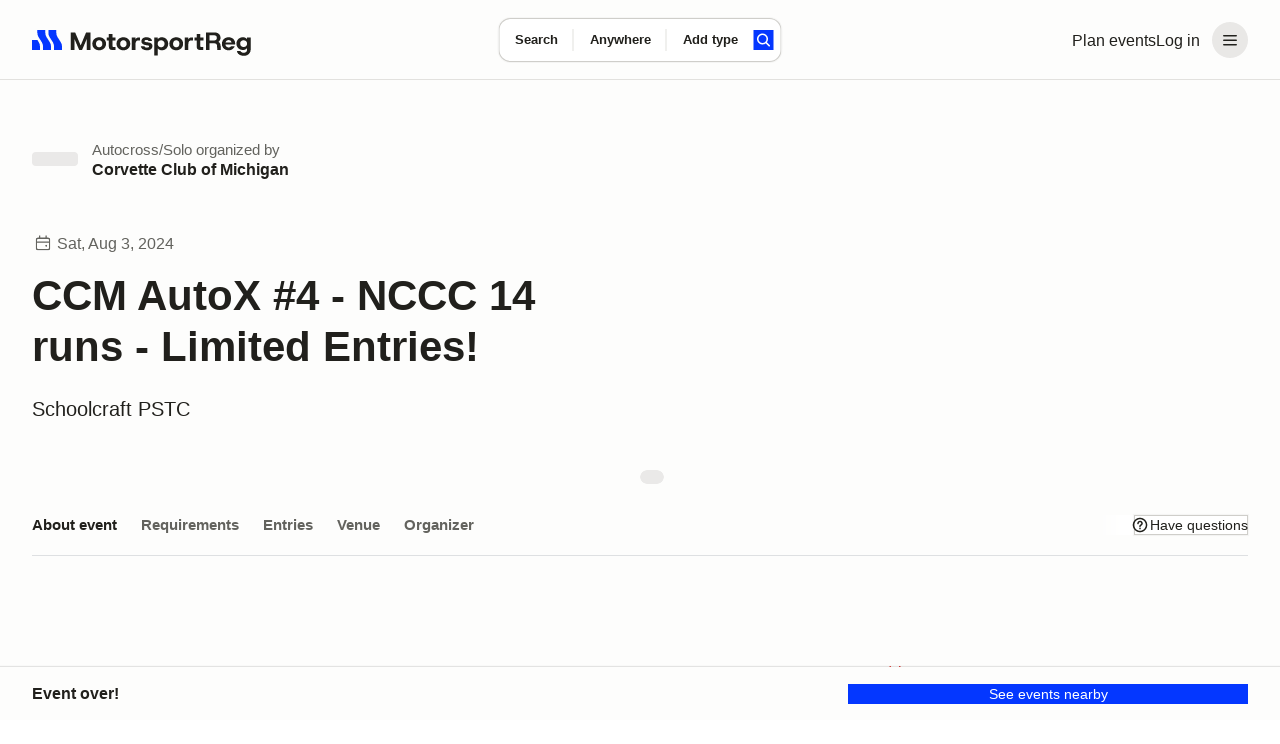

--- FILE ---
content_type: text/css; charset=utf-8
request_url: https://marketplace-cdn.motorsportreg.com/_nuxt/entry.C1u-AeEk.css
body_size: 27932
content:
*,::backdrop,:after,:before{--tw-border-spacing-x:0;--tw-border-spacing-y:0;--tw-translate-x:0;--tw-translate-y:0;--tw-rotate:0;--tw-skew-x:0;--tw-skew-y:0;--tw-scale-x:1;--tw-scale-y:1;--tw-pan-x: ;--tw-pan-y: ;--tw-pinch-zoom: ;--tw-scroll-snap-strictness:proximity;--tw-gradient-from-position: ;--tw-gradient-via-position: ;--tw-gradient-to-position: ;--tw-ordinal: ;--tw-slashed-zero: ;--tw-numeric-figure: ;--tw-numeric-spacing: ;--tw-numeric-fraction: ;--tw-ring-inset: ;--tw-ring-offset-width:0px;--tw-ring-offset-color:#fff;--tw-ring-color:#3b82f680;--tw-ring-offset-shadow:0 0 #0000;--tw-ring-shadow:0 0 #0000;--tw-shadow:0 0 #0000;--tw-shadow-colored:0 0 #0000;--tw-blur: ;--tw-brightness: ;--tw-contrast: ;--tw-grayscale: ;--tw-hue-rotate: ;--tw-invert: ;--tw-saturate: ;--tw-sepia: ;--tw-drop-shadow: ;--tw-backdrop-blur: ;--tw-backdrop-brightness: ;--tw-backdrop-contrast: ;--tw-backdrop-grayscale: ;--tw-backdrop-hue-rotate: ;--tw-backdrop-invert: ;--tw-backdrop-opacity: ;--tw-backdrop-saturate: ;--tw-backdrop-sepia: ;--tw-contain-size: ;--tw-contain-layout: ;--tw-contain-paint: ;--tw-contain-style: }.tw-relative{position:relative}.tw-left-4{left:1rem}.tw-right-4{right:1rem}.tw-mx-auto{margin-left:auto;margin-right:auto}.tw-mb-1{margin-bottom:.25rem}.tw-mb-3{margin-bottom:.75rem}.tw-mb-4{margin-bottom:1rem}.tw-mb-6{margin-bottom:1.5rem}.tw-mb-8{margin-bottom:2rem}.tw-mt-4{margin-top:1rem}.tw-flex{display:flex}.tw-grid{display:grid}.tw-h-1\.5{height:.375rem}.tw-h-6{height:1.5rem}.tw-h-full{height:100%}.tw-w-6{width:1.5rem}.tw-w-full{width:100%}.tw-max-w-3xl{max-width:48rem}.tw-flex-1{flex:1 1 0%}.tw-grid-cols-1{grid-template-columns:repeat(1,minmax(0,1fr))}.tw-grid-cols-2{grid-template-columns:repeat(2,minmax(0,1fr))}.tw-flex-col{flex-direction:column}.tw-items-center{align-items:center}.tw-justify-center{justify-content:center}.tw-gap-1{gap:.25rem}.tw-gap-2{gap:.5rem}.tw-gap-6{gap:1.5rem}.tw-gap-8{gap:2rem}.tw-space-y-4>:not([hidden])~:not([hidden]){--tw-space-y-reverse:0;margin-bottom:calc(1rem*var(--tw-space-y-reverse));margin-top:calc(1rem*(1 - var(--tw-space-y-reverse)))}.tw-overflow-hidden{overflow:hidden}.tw-overflow-y-auto{overflow-y:auto}.tw-rounded-full{border-radius:9999px}.tw-p-8{padding:2rem}.tw-px-4{padding-left:1rem;padding-right:1rem}.tw-px-8{padding-left:2rem;padding-right:2rem}.tw-py-4{padding-bottom:1rem;padding-top:1rem}.tw-text-center{text-align:center}.tw-uppercase{text-transform:uppercase}.tw-text-white{--tw-text-opacity:1;color:rgb(255 255 255/var(--tw-text-opacity,1))}.tw-transition-all{transition-duration:.15s;transition-property:all;transition-timing-function:cubic-bezier(.4,0,.2,1)}.tw-duration-300{transition-duration:.3s}.tw-ease-linear{transition-timing-function:linear}@media(min-width:768px){.md\:tw-px-1{padding-left:.25rem;padding-right:.25rem}}@font-face{font-family:"Inter Fallback: BlinkMacSystemFont";src:local("BlinkMacSystemFont");size-adjust:114.6542%;ascent-override:84.4932%;descent-override:21.0381%;line-gap-override:0%}@font-face{font-family:"Inter Fallback: Helvetica Neue";src:local("Helvetica Neue");size-adjust:106.1198%;ascent-override:91.2883%;descent-override:22.7301%;line-gap-override:0%}@font-face{font-family:"Inter Fallback: Noto Sans";src:local("Noto Sans");size-adjust:100.7466%;ascent-override:96.1571%;descent-override:23.9423%;line-gap-override:0%}@font-face{font-family:Inter;src:local("Inter Bold Italic"),url(../_fonts/1ZTlEDqU4DtwDJiND8f6qaugUpa0RIDvQl-v7iM6l54-qGxUO574Xoa2FaIMnapeY8IHMsgG5kkPG1Zpkm11GyM.woff) format(woff);font-display:swap;font-weight:700;font-style:italic}@font-face{font-family:Inter;src:local("Inter Medium"),url(../_fonts/1ZTlEDqU4DtwDJiND8f6qaugUpa0RIDvQl-v7iM6l54-nLq_HMAmNe2gpAE1XdFZGjhZQSqHqGVFpXfVWZwq6po.woff) format(woff);font-display:swap;font-weight:500;font-style:normal}@font-face{font-family:Inter;src:local("Inter Bold"),url(../_fonts/1ZTlEDqU4DtwDJiND8f6qaugUpa0RIDvQl-v7iM6l54-_9ZFq_1MEu2U8U7grtD7YMgvO0dPbqjpniegoQ7pnKc.woff) format(woff);font-display:swap;font-weight:700;font-style:normal}@font-face{font-family:Inter;src:local("Inter Variable Italic"),url(../_fonts/5M2MKUFWnEpuT8NeCYosby4H1wQsStpPWE7MBNFFD6Q-6gJALEDS7yNhRMCqenJPe8GZSicXSdryDX23b39FgW8.woff2) format(woff2);font-display:swap;unicode-range:U+0301,U+0400-045F,U+0490-0491,U+04B0-04B1,U+2116;font-weight:400 700;font-style:italic}@font-face{font-family:Inter;src:local("Inter Variable Italic"),url(../_fonts/gKY12I0xR6XlZGrxmgE6Ajg7dolnFcwq2-CgW16emfc-X7w6QUwy0G27X1sBOv3U2zKeLNfjYiwTzwCsHp_sD_I.woff2) format(woff2);font-display:swap;unicode-range:U+0370-0377,U+037A-037F,U+0384-038A,U+038C,U+038E-03A1,U+03A3-03FF;font-weight:400 700;font-style:italic}@font-face{font-family:Inter;src:local("Inter Variable Italic"),url(../_fonts/IbbswF-_Vv86nKnoVzycaklhFj9_jJEnyisnqN6LmPo-m6Ab3Re0t4DnCyR1DwEHCEvwfevkTcA65xJQ4ZPG4co.woff2) format(woff2);font-display:swap;unicode-range:U+0100-02BA,U+02BD-02C5,U+02C7-02CC,U+02CE-02D7,U+02DD-02FF,U+0304,U+0308,U+0329,U+1D00-1DBF,U+1E00-1E9F,U+1EF2-1EFF,U+2020,U+20A0-20AB,U+20AD-20C0,U+2113,U+2C60-2C7F,U+A720-A7FF;font-weight:400 700;font-style:italic}@font-face{font-family:Inter;src:local("Inter Variable Italic"),url(../_fonts/KCD5gdyGvwD04J2YZVfG5P-c82WM-ESA68SM8qCokq0-VU4O6gA3mknWHXkXUMY7aShByLKqEZOCYay7MuxAVuU.woff2) format(woff2);font-display:swap;unicode-range:U+0000-00FF,U+0131,U+0152-0153,U+02BB-02BC,U+02C6,U+02DA,U+02DC,U+0304,U+0308,U+0329,U+2000-206F,U+20AC,U+2122,U+2191,U+2193,U+2212,U+2215,U+FEFF,U+FFFD;font-weight:400 700;font-style:italic}@font-face{font-family:Inter;src:local("Inter Variable"),url(../_fonts/UzhR3nAaijOxr33OombACPQO7z-6yxLefOdxL2qrdkM-a0beAYA6HgY0fQ5vpHiCL_P_ChfPRJkoN6xel0ZbT_M.woff2) format(woff2);font-display:swap;unicode-range:U+0301,U+0400-045F,U+0490-0491,U+04B0-04B1,U+2116;font-weight:400 700;font-style:normal}@font-face{font-family:Inter;src:local("Inter Variable"),url(../_fonts/ez4lVSyRqqCUuKH6dN6OoXAdOd1Tig7Lx0sxWNqSyss-FAPjTJvN2otlgkrcoQlc70SE03hjkWoDwAr5QrM_lH4.woff2) format(woff2);font-display:swap;unicode-range:U+0102-0103,U+0110-0111,U+0128-0129,U+0168-0169,U+01A0-01A1,U+01AF-01B0,U+0300-0301,U+0303-0304,U+0308-0309,U+0323,U+0329,U+1EA0-1EF9,U+20AB;font-weight:400 700;font-style:normal}@font-face{font-family:Inter;src:local("Inter Variable"),url(../_fonts/HgJel4iAS5mDVqJaDUYKmxaMJg4zKHTGmyD1FQkOsTM-2hVuuQIZ4GSGMgNv6dvlqz7cfD6lr7xLohUph7OCgFg.woff2) format(woff2);font-display:swap;unicode-range:U+0000-00FF,U+0131,U+0152-0153,U+02BB-02BC,U+02C6,U+02DA,U+02DC,U+0304,U+0308,U+0329,U+2000-206F,U+20AC,U+2122,U+2191,U+2193,U+2212,U+2215,U+FEFF,U+FFFD;font-weight:400 700;font-style:normal}@font-face{font-family:Inter;src:local("Inter Regular Italic"),local("Inter Italic"),url(../_fonts/1ZTlEDqU4DtwDJiND8f6qaugUpa0RIDvQl-v7iM6l54-4kZc4IwOXqryLeYzsaTvEKd54SPfeeGKPyDAZei18kw.woff) format(woff);font-display:swap;font-weight:400;font-style:italic}@font-face{font-family:"Inter Fallback: Segoe UI";src:local("Segoe UI");size-adjust:107.7093%;ascent-override:89.9412%;descent-override:22.3946%;line-gap-override:0%}@font-face{font-family:"Inter Fallback: Arial";src:local("Arial");size-adjust:107.1194%;ascent-override:90.4365%;descent-override:22.518%;line-gap-override:0%}@font-face{font-family:Inter;src:local("Inter Medium Italic"),url(../_fonts/1ZTlEDqU4DtwDJiND8f6qaugUpa0RIDvQl-v7iM6l54-95xU6TxNKBk9BlTCnCXSPdOT6_wTWI5ElydsjdmPSnU.woff) format(woff);font-display:swap;font-weight:500;font-style:italic}@font-face{font-family:Inter;src:local("Inter SemiBold Italic"),url(../_fonts/1ZTlEDqU4DtwDJiND8f6qaugUpa0RIDvQl-v7iM6l54-r3lJlSMiVuC84W6n8Dn1sHABtGx6Db34Oi_ViOFfm5c.woff) format(woff);font-display:swap;font-weight:600;font-style:italic}@font-face{font-family:Inter;src:local("Inter Regular"),local("Inter"),url(../_fonts/1ZTlEDqU4DtwDJiND8f6qaugUpa0RIDvQl-v7iM6l54-RvZUU2X45U7WIDI083h9MozPZMSPdvOCkgsORsWvPOw.woff) format(woff);font-display:swap;font-weight:400;font-style:normal}@font-face{font-family:Inter;src:local("Inter SemiBold"),url(../_fonts/1ZTlEDqU4DtwDJiND8f6qaugUpa0RIDvQl-v7iM6l54-Xm4_FXczHI3lFXIOP0_6c3KUSxdYYchdqMgpvIrX39I.woff) format(woff);font-display:swap;font-weight:600;font-style:normal}@font-face{font-family:Inter;src:local("Inter Variable Italic"),url(../_fonts/CFNPQVcnBImzX0EtDNVhm6rxBn1xmGUJ07BRlOI64c-AuN8M25eo79PWJa2sA8bcOzJYOX3pV7Xznm4ZDHm7L4.woff2) format(woff2);font-display:swap;unicode-range:U+0460-052F,U+1C80-1C8A,U+20B4,U+2DE0-2DFF,U+A640-A69F,U+FE2E-FE2F;font-weight:400 700;font-style:italic}@font-face{font-family:Inter;src:local("Inter Variable Italic"),url(../_fonts/AIcocMSXl6nLNQXbUptJf69FjdmzotJy-Fioo4iy220-SB6HQ5Gm3Vcgx3qj0cg_Wze4ux2YBnw264Bp9JBOtqc.woff2) format(woff2);font-display:swap;unicode-range:U+1F00-1FFF;font-weight:400 700;font-style:italic}@font-face{font-family:Inter;src:local("Inter Variable Italic"),url(../_fonts/178SDQEgKlkYIwN3m_zkIjcMBXox4CVikxxdM0ZM8vo-jb38HpZEzI0_yhPLZ-Yy9g2MdhSlJbWEEPtE4J-7mA4.woff2) format(woff2);font-display:swap;unicode-range:U+0102-0103,U+0110-0111,U+0128-0129,U+0168-0169,U+01A0-01A1,U+01AF-01B0,U+0300-0301,U+0303-0304,U+0308-0309,U+0323,U+0329,U+1EA0-1EF9,U+20AB;font-weight:400 700;font-style:italic}@font-face{font-family:Inter;src:local("Inter Variable"),url(../_fonts/zp_5eX_kcCb1NC9W_nqDxOyw80DU-fOCfH6vtlxk4Z8-noxSJKtVKEVnythGOQu3KozvszjDOTsJmBloptS0j1U.woff2) format(woff2);font-display:swap;unicode-range:U+0460-052F,U+1C80-1C8A,U+20B4,U+2DE0-2DFF,U+A640-A69F,U+FE2E-FE2F;font-weight:400 700;font-style:normal}@font-face{font-family:Inter;src:local("Inter Variable"),url(../_fonts/ffbDlYcgTaEOnso-ipkZyoviU7H_qu1vdDKLzdRMiGk-z0cz_vXe9FMQpUr1XPibpV3rF_SBN35ESvr3xAG3hgg.woff2) format(woff2);font-display:swap;unicode-range:U+1F00-1FFF;font-weight:400 700;font-style:normal}@font-face{font-family:Inter;src:local("Inter Variable"),url(../_fonts/ERDypvkxXdChOV_B5u1ryQXmRbXDEMV5qjyhhW3xYeU-k61Y5mwieeHUzISWavQeKX6iyBBLnhRtxyom_DNxZzo.woff2) format(woff2);font-display:swap;unicode-range:U+0370-0377,U+037A-037F,U+0384-038A,U+038C,U+038E-03A1,U+03A3-03FF;font-weight:400 700;font-style:normal}@font-face{font-family:Inter;src:local("Inter Variable"),url(../_fonts/zkQRrBN3g9v_dVJWVkYryI2HWN4gfl77yu_FVFWNDYY-dCKEZ5lgZTVD30ATELD5lKDbBeBCP_ph7B4YtZQnSns.woff2) format(woff2);font-display:swap;unicode-range:U+0100-02BA,U+02BD-02C5,U+02C7-02CC,U+02CE-02D7,U+02DD-02FF,U+0304,U+0308,U+0329,U+1D00-1DBF,U+1E00-1E9F,U+1EF2-1EFF,U+2020,U+20A0-20AB,U+20AD-20C0,U+2113,U+2C60-2C7F,U+A720-A7FF;font-weight:400 700;font-style:normal}:root{--msr-border-offset:.2rem;--msr-button-height:44px;--msr-box-shadow-input:0 0 0 1px #bbb;--msr-box-shadow-input-hover:0 0 0 1px #838383;--msr-box-shadow-input-focus:0 0 0 1.5px var(--msr-color-gray-1200),0 0 0 4px #d3ddff;--msr-box-shadow-input-checked:0 0 0 1px var(--msr-color-gray-1200);--msr-box-shadow-input-focus-error:0 0 0 1px #dd4425,0 0 0 4px #ffdbdc;--msr-transition-text-link:color var(--msr-animation-speed-1) ease-in-out}.dark,.light,:root{--msr-border-radius-0:0px;--msr-border-radius-100:4px;--msr-border-radius-200:6px;--msr-border-radius-300:8px;--msr-border-radius-400:12px;--msr-border-radius-500:16px;--msr-border-radius-600:24px;--msr-border-radius-full:999px;--msr-border-width-0:0px;--msr-border-width-100:1px;--msr-border-width-200:1.5px;--msr-border-width-300:2px;--msr-font-family:"Inter",-apple-system,BlinkMacSystemFont,"Segoe UI",Roboto,"Helvetica Neue",Arial,"Apple Color Emoji","Segoe UI Emoji","Segoe UI Symbol","Noto Color Emoji",sans-serif;--msr-font-weight-400:425;--msr-font-weight-500:550;--msr-font-weight-600:625;--msr-font-weight-700:725;--msr-font-weight-conversational:425;--msr-font-weight-elevated:550;--msr-font-weight-expressive:625;--msr-font-weight-thunderous:725;--msr-font-size-75:12px;--msr-font-size-80:13px;--msr-font-size-85:14px;--msr-font-size-90:15px;--msr-font-size-100:16px;--msr-font-size-112:18px;--msr-font-size-125:20px;--msr-font-size-140:22px;--msr-font-size-150:24px;--msr-font-size-175:28px;--msr-font-size-200:32px;--msr-font-size-225:36px;--msr-font-size-250:40px;--msr-font-size-300:48px;--msr-font-size-350:56px;--msr-font-size-400:64px;--msr-font-size-106-deprecated:17px;--msr-scale-base:16;--msr-scale-grid-base:4px;--msr-scale-multiplier:16px;--msr-scale-grid-multiplier:4px;--msr-space-0:0px;--msr-space-25:1px;--msr-space-50:2px;--msr-space-100:4px;--msr-space-150:6px;--msr-space-200:8px;--msr-space-300:12px;--msr-space-400:16px;--msr-space-500:20px;--msr-space-600:24px;--msr-space-700:28px;--msr-space-800:32px;--msr-space-900:36px;--msr-space-1000:40px;--msr-space-1200:48px;--msr-space-1400:56px;--msr-space-1600:64px;--msr-space-1800:72px;--msr-space-2000:80px;--msr-space-2200:88px;--msr-space-2400:96px;--msr-line-height-0:0;--msr-line-height-100:.75rem;--msr-line-height-200:1rem;--msr-line-height-300:1.25rem;--msr-line-height-400:1.5rem;--msr-line-height-500:2rem;--msr-line-height-none:0;--msr-line-height-tight:1.1;--msr-line-height-extra:1.125;--msr-line-height-standard:1.25;--msr-line-height-loose:1.33;--msr-line-height-airy:1.5;--msr-color-overlay-black-100:rgba(0,0,0,.01);--msr-color-overlay-black-200:rgba(0,0,0,.03);--msr-color-overlay-black-300:rgba(0,0,0,.05);--msr-color-overlay-black-400:rgba(0,0,0,.07);--msr-color-overlay-black-500:rgba(0,0,0,.09);--msr-color-overlay-black-600:rgba(0,0,0,.11);--msr-color-overlay-black-700:rgba(0,0,0,.14);--msr-color-overlay-black-800:rgba(0,0,0,.22);--msr-color-overlay-black-900:rgba(0,0,0,.44);--msr-color-overlay-black-1000:rgba(0,0,0,.48);--msr-color-overlay-black-1100:rgba(0,0,0,.56);--msr-color-overlay-black-1200:rgba(0,0,0,.91);--msr-color-overlay-white-100:hsla(0,0%,100%,0);--msr-color-overlay-white-200:hsla(0,0%,100%,.01);--msr-color-overlay-white-300:hsla(0,0%,100%,.03);--msr-color-overlay-white-400:hsla(0,0%,100%,.06);--msr-color-overlay-white-500:hsla(0,0%,100%,.09);--msr-color-overlay-white-600:hsla(0,0%,100%,.12);--msr-color-overlay-white-700:hsla(0,0%,100%,.18);--msr-color-overlay-white-800:hsla(0,0%,100%,.25);--msr-color-overlay-white-900:hsla(0,0%,100%,.39);--msr-color-overlay-white-1000:hsla(0,0%,100%,.45);--msr-color-overlay-white-1100:hsla(0,0%,100%,.59);--msr-color-overlay-white-1200:hsla(0,0%,100%,.92);--msr-color-gray-1:var(--msr-color-sand-100);--msr-color-gray-2:var(--msr-color-sand-200);--msr-color-gray-3:var(--msr-color-sand-300);--msr-color-gray-4:var(--msr-color-sand-400);--msr-color-gray-5:var(--msr-color-sand-500);--msr-color-gray-6:var(--msr-color-sand-600);--msr-color-gray-7:var(--msr-color-sand-700);--msr-color-gray-8:var(--msr-color-sand-800);--msr-color-gray-9:var(--msr-color-sand-900);--msr-color-gray-10:var(--msr-color-sand-1000);--msr-color-gray-11:var(--msr-color-sand-1100);--msr-color-gray-12:var(--msr-color-sand-1200);--msr-color-gray-a1:var(--msr-color-sand-alpha-100);--msr-color-gray-a2:var(--msr-color-sand-alpha-200);--msr-color-gray-a3:var(--msr-color-sand-alpha-300);--msr-color-gray-a4:var(--msr-color-sand-alpha-400);--msr-color-gray-a5:var(--msr-color-sand-alpha-500);--msr-color-gray-a6:var(--msr-color-sand-alpha-600);--msr-color-gray-a7:var(--msr-color-sand-alpha-700);--msr-color-gray-a8:var(--msr-color-sand-alpha-800);--msr-color-gray-a9:var(--msr-color-sand-alpha-900);--msr-color-gray-a10:var(--msr-color-sand-alpha-1000);--msr-color-gray-a11:var(--msr-color-sand-alpha-1100);--msr-color-gray-a12:var(--msr-color-sand-alpha-1200);--msr-color-scrim:var(--msr-color-black-a6);--msr-color-background-transparent:transparent;--msr-color-border:var(--msr-color-gray-7);--msr-color-border-hover:var(--msr-color-gray-8);--msr-color-border-subtle:var(--msr-color-gray-5);--msr-color-border-subtle-hover:var(--msr-color-gray-6);--msr-color-border-disabled:var(--msr-color-gray-4);--msr-color-border-focus:var(--msr-color-cobalt-alpha-500);--msr-color-border-brand:var(--msr-color-accent-9);--msr-color-border-selected:var(--msr-color-accent-9);--msr-color-border-selected-hover:var(--msr-color-accent-10);--msr-color-border-critical:var(--msr-color-critical-7);--msr-color-border-critical-loud:var(--msr-color-critical-11);--msr-color-border-critical-focus:var(--msr-color-critical-5);--msr-color-border-success:var(--msr-color-success-7);--msr-color-border-warning:var(--msr-color-warning-7);--msr-color-border-info:var(--msr-color-info-7);--msr-color-outline:var(--msr-color-accent-9);--msr-color-background:var(--msr-color-base-lo-contrast);--msr-color-background-page:var(--msr-color-gray-1);--msr-color-background-hover:var(--msr-color-gray-2);--msr-color-background-active:var(--msr-color-gray-3);--msr-color-background-disabled:var(--msr-color-gray-3);--msr-color-background-secondary-hover:var(--msr-color-gray-a2);--msr-color-background-secondary:var(--msr-color-gray-2);--msr-color-background-secondary-active:var(--msr-color-gray-4);--msr-color-background-tertiary:var(--msr-color-gray-4);--msr-color-background-tertiary-hover:var(--msr-color-gray-5);--msr-color-background-tertiary-active:var(--msr-color-gray-6);--msr-color-background-selected:var(--msr-color-gray-3);--msr-color-background-selected-hover:var(--msr-color-gray-4);--msr-color-background-selected-active:var(--msr-color-gray-4);--msr-color-background-selected-whisper:var(--msr-color-accent-3);--msr-color-background-selected-whisper-hover:var(--msr-color-accent-4);--msr-color-background-selected-whisper-active:var(--msr-color-accent-5);--msr-color-background-selected-bold:var(--msr-color-accent-9);--msr-color-background-selected-bold-hover:var(--msr-color-accent-10);--msr-color-background-selected-bold-active:var(--msr-color-accent-10);--msr-color-background-brand:var(--msr-color-accent-9);--msr-color-background-brand-disabled:var(--msr-color-gray-7);--msr-color-background-brand-hover:var(--msr-color-accent-10);--msr-color-background-brand-active:var(--msr-color-accent-10);--msr-color-background-critical:var(--msr-color-critical-2);--msr-color-background-critical-hover:var(--msr-color-critical-3);--msr-color-background-critical-active:var(--msr-color-critical-4);--msr-color-background-critical-whisper:var(--msr-color-critical-4);--msr-color-background-critical-whisper-hover:var(--msr-color-critical-5);--msr-color-background-critical-whisper-active:var(--msr-color-critical-6);--msr-color-background-critical-loud:var(--msr-color-critical-9);--msr-color-background-critical-loud-hover:var(--msr-color-critical-10);--msr-color-background-critical-loud-active:var(--msr-color-critical-11);--msr-color-background-success:var(--msr-color-success-2);--msr-color-background-success-hover:var(--msr-color-success-3);--msr-color-background-success-active:var(--msr-color-success-4);--msr-color-background-success-whisper:var(--msr-color-success-4);--msr-color-background-success-whisper-hover:var(--msr-color-success-5);--msr-color-background-success-whisper-active:var(--msr-color-success-6);--msr-color-background-success-loud:var(--msr-color-success-9);--msr-color-background-success-loud-hover:var(--msr-color-success-10);--msr-color-background-success-loud-active:var(--msr-color-success-11);--msr-color-background-warning:var(--msr-color-warning-2);--msr-color-background-warning-hover:var(--msr-color-warning-3);--msr-color-background-warning-active:var(--msr-color-warning-4);--msr-color-background-warning-whisper:var(--msr-color-warning-4);--msr-color-background-warning-whisper-hover:var(--msr-color-warning-5);--msr-color-background-warning-whisper-active:var(--msr-color-warning-6);--msr-color-background-warning-loud:var(--msr-color-warning-9);--msr-color-background-warning-loud-hover:var(--msr-color-warning-10);--msr-color-background-warning-loud-active:var(--msr-color-warning-10);--msr-color-background-info:var(--msr-color-info-2);--msr-color-background-info-hover:var(--msr-color-info-3);--msr-color-background-info-active:var(--msr-color-info-4);--msr-color-background-info-whisper:var(--msr-color-info-4);--msr-color-background-info-whisper-hover:var(--msr-color-info-4);--msr-color-background-info-whisper-active:var(--msr-color-info-5);--msr-color-background-info-loud:var(--msr-color-info-9);--msr-color-background-info-loud-hover:var(--msr-color-info-10);--msr-color-background-info-loud-active:var(--msr-color-info-10);--msr-color-text:var(--msr-color-gray-12);--msr-color-text-selected:var(--msr-color-accent-11);--msr-color-text-contrast:var(--msr-color-accent-contrast);--msr-color-text-subtle:var(--msr-color-gray-11);--msr-color-text-nonessential:var(--msr-color-gray-10);--msr-color-text-disabled:var(--msr-color-gray-9);--msr-color-text-focus:var(--msr-color-gray-8);--msr-color-text-brand:var(--msr-color-accent-9);--msr-color-text-link:var(--msr-color-accent-9);--msr-color-text-link-hover:var(--msr-color-accent-11);--msr-color-text-link-active:var(--msr-color-accent-11);--msr-color-text-link-decoration:var(--msr-color-accent-7);--msr-color-text-link-decoration-hover:var(--msr-color-accent-9);--msr-color-text-critical:var(--msr-color-critical-11);--msr-color-text-critical-link:var(--msr-color-text-critical);--msr-color-text-critical-link-decoration:var(--msr-color-border-critical);--msr-color-text-critical-link-decoration-hover:var(--msr-color-text-critical-link);--msr-color-text-critical-contrast:var(--msr-color-critical-contrast);--msr-color-text-warning:var(--msr-color-warning-11);--msr-color-text-warning-link:var(--msr-color-text-warning);--msr-color-text-warning-link-decoration:var(--msr-color-border-warning);--msr-color-text-warning-link-decoration-hover:var(--msr-color-text-warning-link);--msr-color-text-warning-contrast:var(--msr-color-warning-contrast);--msr-color-text-success:var(--msr-color-success-11);--msr-color-text-success-link:var(--msr-color-text-success);--msr-color-text-success-link-decoration:var(--msr-color-border-success);--msr-color-text-success-link-decoration-hover:var(--msr-color-text-success-link);--msr-color-text-success-contrast:var(--msr-color-success-contrast);--msr-color-text-info:var(--msr-color-info-11);--msr-color-text-info-link:var(--msr-color-text-info);--msr-color-text-info-link-decoration:var(--msr-color-border-info);--msr-color-text-info-link-decoration-hover:var(--msr-color-text-info-link);--msr-color-text-info-contrast:var(--msr-color-info-contrast);--msr-color-icon:var(--msr-color-gray-12);--msr-color-icon-selected:var(--msr-color-accent-11);--msr-color-icon-contrast:var(--msr-color-accent-contrast);--msr-color-icon-hover:var(--msr-color-gray-11);--msr-color-icon-active:var(--msr-color-gray-11);--msr-color-icon-disabled:var(--msr-color-gray-9);--msr-color-icon-subtle:var(--msr-color-gray-11);--msr-color-icon-nonessential:var(--msr-color-gray-10);--msr-color-icon-brand:var(--msr-color-accent-9);--msr-color-icon-critical:var(--msr-color-critical-11);--msr-color-icon-success:var(--msr-color-success-11);--msr-color-icon-warning:var(--msr-color-warning-11);--msr-color-icon-warning-contrast:var(--msr-color-warning-contrast);--msr-color-icon-info:var(--msr-color-info-11);--msr-color-indicator:var(--msr-color-accent-9);--msr-color-thumb:var(--msr-color-accent-contrast);--msr-color-thumb-dark:var(--msr-color-base-hi-contrast);--msr-color-thumb-brand:var(--msr-color-background-brand);--msr-color-track:var(--msr-color-gray-a4);--msr-color-track-brand:var(--msr-color-overlay-white-700);--msr-color-accent-1:var(--msr-color-cobalt-100);--msr-color-accent-2:var(--msr-color-cobalt-200);--msr-color-accent-3:var(--msr-color-cobalt-300);--msr-color-accent-4:var(--msr-color-cobalt-400);--msr-color-accent-5:var(--msr-color-cobalt-500);--msr-color-accent-6:var(--msr-color-cobalt-600);--msr-color-accent-7:var(--msr-color-cobalt-700);--msr-color-accent-8:var(--msr-color-cobalt-800);--msr-color-accent-9:var(--msr-color-cobalt-900);--msr-color-accent-10:var(--msr-color-cobalt-1000);--msr-color-accent-11:var(--msr-color-cobalt-1100);--msr-color-accent-12:var(--msr-color-cobalt-1200);--msr-color-accent-contrast:var(--msr-color-cobalt-contrast);--msr-color-accent-a1:var(--msr-color-cobalt-alpha-100);--msr-color-accent-a2:var(--msr-color-cobalt-alpha-200);--msr-color-accent-a3:var(--msr-color-cobalt-alpha-300);--msr-color-accent-a4:var(--msr-color-cobalt-alpha-400);--msr-color-accent-a5:var(--msr-color-cobalt-alpha-500);--msr-color-accent-a6:var(--msr-color-cobalt-alpha-600);--msr-color-accent-a7:var(--msr-color-cobalt-alpha-700);--msr-color-accent-a8:var(--msr-color-cobalt-alpha-800);--msr-color-accent-a9:var(--msr-color-cobalt-alpha-900);--msr-color-accent-a10:var(--msr-color-cobalt-alpha-1000);--msr-color-accent-a11:var(--msr-color-cobalt-alpha-1100);--msr-color-accent-a12:var(--msr-color-cobalt-alpha-1200);--msr-color-critical-1:var(--msr-color-red-100);--msr-color-critical-2:var(--msr-color-red-200);--msr-color-critical-3:var(--msr-color-red-300);--msr-color-critical-4:var(--msr-color-red-400);--msr-color-critical-5:var(--msr-color-red-500);--msr-color-critical-6:var(--msr-color-red-600);--msr-color-critical-7:var(--msr-color-red-700);--msr-color-critical-8:var(--msr-color-red-800);--msr-color-critical-9:var(--msr-color-red-900);--msr-color-critical-10:var(--msr-color-red-1000);--msr-color-critical-11:var(--msr-color-red-1100);--msr-color-critical-12:var(--msr-color-red-1200);--msr-color-critical-contrast:#fffcfc;--msr-color-info-1:var(--msr-color-gray-1);--msr-color-info-2:var(--msr-color-gray-2);--msr-color-info-3:var(--msr-color-gray-3);--msr-color-info-4:var(--msr-color-gray-4);--msr-color-info-5:var(--msr-color-gray-5);--msr-color-info-6:var(--msr-color-gray-6);--msr-color-info-7:var(--msr-color-gray-7);--msr-color-info-8:var(--msr-color-gray-8);--msr-color-info-9:var(--msr-color-gray-9);--msr-color-info-10:var(--msr-color-gray-10);--msr-color-info-11:var(--msr-color-gray-11);--msr-color-info-12:var(--msr-color-gray-12);--msr-color-info-contrast:#fdfdfc;--msr-color-success-1:var(--msr-color-lime-100);--msr-color-success-2:var(--msr-color-lime-200);--msr-color-success-3:var(--msr-color-lime-300);--msr-color-success-4:var(--msr-color-lime-400);--msr-color-success-5:var(--msr-color-lime-500);--msr-color-success-6:var(--msr-color-lime-600);--msr-color-success-7:var(--msr-color-lime-700);--msr-color-success-8:var(--msr-color-lime-800);--msr-color-success-9:var(--msr-color-lime-900);--msr-color-success-10:var(--msr-color-lime-1000);--msr-color-success-11:var(--msr-color-lime-1100);--msr-color-success-12:var(--msr-color-lime-1200);--msr-color-success-contrast:#fcfdfa;--msr-color-warning-1:var(--msr-color-yellow-100);--msr-color-warning-2:var(--msr-color-yellow-200);--msr-color-warning-3:var(--msr-color-yellow-300);--msr-color-warning-4:var(--msr-color-yellow-400);--msr-color-warning-5:var(--msr-color-yellow-500);--msr-color-warning-6:var(--msr-color-yellow-600);--msr-color-warning-7:var(--msr-color-yellow-700);--msr-color-warning-8:var(--msr-color-yellow-800);--msr-color-warning-9:var(--msr-color-yellow-900);--msr-color-warning-10:var(--msr-color-yellow-1000);--msr-color-warning-11:var(--msr-color-yellow-1100);--msr-color-warning-12:var(--msr-color-yellow-1200);--msr-color-warning-contrast:var(--msr-color-yellow-contrast);--msr-color-black-a1:var(--msr-color-overlay-black-100);--msr-color-black-a2:var(--msr-color-overlay-black-200);--msr-color-black-a3:var(--msr-color-overlay-black-300);--msr-color-black-a4:var(--msr-color-overlay-black-400);--msr-color-black-a5:var(--msr-color-overlay-black-500);--msr-color-black-a6:var(--msr-color-overlay-black-600);--msr-color-black-a7:var(--msr-color-overlay-black-700);--msr-color-black-a8:var(--msr-color-overlay-black-800);--msr-color-black-a9:var(--msr-color-overlay-black-900);--msr-color-black-a10:var(--msr-color-overlay-black-1000);--msr-color-black-a11:var(--msr-color-overlay-black-1100);--msr-color-black-a12:var(--msr-color-overlay-black-1200);--msr-border:inset 0px 0px 0px 1px var(--msr-color-border);--msr-border-hover:inset 0px 0px 0px 1px var(--msr-color-border-hover);--msr-border-focus:inset 0px 0px 0px 1px var(--msr-color-border-brand),0px 0px 0px 4px var(--msr-color-border-focus);--msr-border-subtle:inset 0px 0px 0px 1px var(--msr-color-border-subtle);--msr-border-subtle-hover:inset 0px 0px 0px 1px var(--msr-color-border-subtle-hover);--msr-border-subtle-focus:inset 0px 0px 0px 1px var(--msr-color-border-subtle),0px 0px 0px 4px var(--msr-color-border-focus);--msr-border-disabled:inset 0px 0px 0px 1px var(--msr-color-border-disabled);--msr-border-selected:inset 0px 0px 0px 1.5px var(--msr-color-border-selected);--msr-border-selected-focus:inset 0px 0px 0px 1.5px var(--msr-color-border-selected),0px 0px 0px 4px var(--msr-color-border-focus);--msr-border-critical:inset 0px 0px 0px 1px var(--msr-color-border-critical-loud);--msr-border-critical-focus:inset 0px 0px 0px 1px var(--msr-color-border-critical-loud),0px 0px 0px 4px var(--msr-color-border-critical-focus);--msr-shadow-raised-subtle:var(--msr-shadow-300);--msr-shadow-raised-subtle-hover:var(--msr-shadow-100);--msr-shadow-raised-subtle-active:var(--msr-border-subtle-hover);--msr-shadow-raised-subtle-focus:var(--msr-shadow-500);--msr-shadow-raised:var(--msr-shadow-400);--msr-shadow-raised-hover:var(--msr-shadow-200);--msr-shadow-raised-active:var(--msr-border-hover);--msr-shadow-raised-focus:var(--msr-shadow-600);--msr-shadow-overlay-small:var(--msr-shadow-700);--msr-shadow-overlay-large:var(--msr-shadow-800);--msr-focus:0px 0px 0px 4px var(--msr-color-border-focus);--msr-text-input:var(--msr-font-weight-400) var(--msr-font-size-85)/var(--msr-line-height-300) var(--msr-font-family);--msr-text-input-accent:var(--msr-font-weight-500) var(--msr-font-size-85)/var(--msr-line-height-300) var(--msr-font-family);--msr-text-input-m:var(--msr-font-weight-400) var(--msr-font-size-90)/var(--msr-line-height-300) var(--msr-font-family);--msr-text-input-l:var(--msr-font-weight-400) var(--msr-font-size-100)/var(--msr-line-height-300) var(--msr-font-family);--msr-text-option:var(--msr-font-weight-400) var(--msr-font-size-85)/var(--msr-line-height-300) var(--msr-font-family);--msr-text-option-m:var(--msr-font-weight-400) var(--msr-font-size-90)/var(--msr-line-height-300) var(--msr-font-family);--msr-text-option-l:var(--msr-font-weight-400) var(--msr-font-size-100)/var(--msr-line-height-300) var(--msr-font-family);--msr-text-label:var(--msr-font-weight-500) var(--msr-font-size-80)/var(--msr-line-height-300) var(--msr-font-family);--msr-text-label-m:var(--msr-font-weight-500) var(--msr-font-size-85)/var(--msr-line-height-300) var(--msr-font-family);--msr-text-label-l:var(--msr-font-weight-500) var(--msr-font-size-90)/var(--msr-line-height-300) var(--msr-font-family);--msr-text-legend:var(--msr-font-weight-500) var(--msr-font-size-80)/var(--msr-line-height-300) var(--msr-font-family);--msr-text-legend-m:var(--msr-font-weight-500) var(--msr-font-size-85)/var(--msr-line-height-300) var(--msr-font-family);--msr-text-legend-l:var(--msr-font-weight-500) var(--msr-font-size-90)/var(--msr-line-height-300) var(--msr-font-family);--msr-text-select:var(--msr-font-weight-400) var(--msr-font-size-85)/var(--msr-line-height-300) var(--msr-font-family);--msr-text-select-m:var(--msr-font-weight-400) var(--msr-font-size-90)/var(--msr-line-height-300) var(--msr-font-family);--msr-text-select-l:var(--msr-font-weight-400) var(--msr-font-size-100)/var(--msr-line-height-300) var(--msr-font-family);--msr-text-option-label-deprecate:var(--msr-font-weight-400) var(--msr-font-size-85)/var(--msr-line-height-300) var(--msr-font-family);--msr-text-option-help:var(--msr-font-weight-400) var(--msr-font-size-75)/var(--msr-line-height-200) var(--msr-font-family);--msr-text-help:var(--msr-font-weight-400) var(--msr-font-size-75)/var(--msr-line-height-200) var(--msr-font-family);--msr-text-message:var(--msr-font-weight-400) var(--msr-font-size-75)/var(--msr-line-height-200) var(--msr-font-family);--msr-text-toggle-label:var(--msr-font-weight-400) var(--msr-font-size-85)/var(--msr-line-height-300) var(--msr-font-family);--msr-text-button-label:var(--msr-font-weight-500) var(--msr-font-size-80)/var(--msr-line-height-300) var(--msr-font-family);--msr-text-button-label-m:var(--msr-font-weight-500) var(--msr-font-size-85)/var(--msr-line-height-300) var(--msr-font-family);--msr-text-button-label-l:var(--msr-font-weight-500) var(--msr-font-size-90)/var(--msr-line-height-300) var(--msr-font-family);--msr-separator:var(--msr-border-width-100) solid var(--msr-color-border-subtle)}.light,:root{--msr-color-cobalt-100:#fcfdff;--msr-color-cobalt-200:#f5faff;--msr-color-cobalt-300:#eaf2ff;--msr-color-cobalt-400:#ddeaff;--msr-color-cobalt-500:#ccdfff;--msr-color-cobalt-600:#b6d1ff;--msr-color-cobalt-700:#96beff;--msr-color-cobalt-800:#72a3ff;--msr-color-cobalt-900:#0437ff;--msr-color-cobalt-1000:#011aed;--msr-color-cobalt-1100:#0039e5;--msr-color-cobalt-1200:#0e2970;--msr-color-cobalt-contrast:#fff;--msr-color-cobalt-alpha-100:rgba(0,85,255,.01);--msr-color-cobalt-alpha-200:rgba(0,128,255,.04);--msr-color-cobalt-alpha-300:rgba(0,98,255,.08);--msr-color-cobalt-alpha-400:rgba(0,98,255,.13);--msr-color-cobalt-alpha-500:rgba(0,95,255,.2);--msr-color-cobalt-alpha-600:rgba(0,95,255,.29);--msr-color-cobalt-alpha-700:rgba(0,98,255,.41);--msr-color-cobalt-alpha-800:rgba(0,89,255,.55);--msr-color-cobalt-alpha-900:rgba(0,52,255,.98);--msr-color-cobalt-alpha-1000:#0019ed;--msr-color-cobalt-alpha-1100:rgba(0,61,244,.92);--msr-color-cobalt-alpha-1200:rgba(0,29,104,.95);--msr-color-gray-100:#fcfcfc;--msr-color-gray-200:#f7f7f6;--msr-color-gray-300:#f0f0f0;--msr-color-gray-400:#e8e8e8;--msr-color-gray-500:#e0e0e0;--msr-color-gray-600:#d9d9d9;--msr-color-gray-700:#cecece;--msr-color-gray-800:#bbb;--msr-color-gray-900:#8d8d8d;--msr-color-gray-1000:#838383;--msr-color-gray-1100:#646464;--msr-color-gray-1200:#111;--msr-color-gray-alpha-100:rgba(0,0,0,.01);--msr-color-gray-alpha-200:rgba(0,0,0,.02);--msr-color-gray-alpha-300:rgba(0,0,0,.06);--msr-color-gray-alpha-400:rgba(0,0,0,.09);--msr-color-gray-alpha-500:rgba(0,0,0,.12);--msr-color-gray-alpha-600:rgba(0,0,0,.15);--msr-color-gray-alpha-700:rgba(0,0,0,.19);--msr-color-gray-alpha-800:rgba(0,0,0,.27);--msr-color-gray-alpha-900:rgba(0,0,0,.45);--msr-color-gray-alpha-1000:rgba(0,0,0,.49);--msr-color-gray-alpha-1100:rgba(0,0,0,.61);--msr-color-gray-alpha-1200:rgba(0,0,0,.87);--msr-color-tomato-100:#fffcfc;--msr-color-tomato-200:#fff8f7;--msr-color-tomato-300:#feebe7;--msr-color-tomato-400:#ffdcd3;--msr-color-tomato-500:#ffcdc2;--msr-color-tomato-600:#fdbdaf;--msr-color-tomato-700:#f5a898;--msr-color-tomato-800:#ec8e7b;--msr-color-tomato-900:#e54d2e;--msr-color-tomato-1000:#dd4425;--msr-color-tomato-1100:#d13415;--msr-color-tomato-1200:#5c271f;--msr-color-red-100:#fffcfc;--msr-color-red-200:#fff7f7;--msr-color-red-300:#feebec;--msr-color-red-400:#ffdbdc;--msr-color-red-500:#ffcdce;--msr-color-red-600:#fdbdbe;--msr-color-red-700:#f4a9aa;--msr-color-red-800:#eb8e90;--msr-color-red-900:#e5484d;--msr-color-red-1000:#dc3e42;--msr-color-red-1100:#ce2c31;--msr-color-red-1200:#641723;--msr-color-ruby-100:#fffcfd;--msr-color-ruby-200:#fff7f8;--msr-color-ruby-300:#feeaed;--msr-color-ruby-400:#ffdce1;--msr-color-ruby-500:#ffced6;--msr-color-ruby-600:#f8bfc8;--msr-color-ruby-700:#efacb8;--msr-color-ruby-800:#e592a3;--msr-color-ruby-900:#e54666;--msr-color-ruby-1000:#dc3b5d;--msr-color-ruby-1100:#ca244d;--msr-color-ruby-1200:#64172b;--msr-color-crimson-100:#fffcfd;--msr-color-crimson-200:#fef7f9;--msr-color-crimson-300:#ffe9f0;--msr-color-crimson-400:#fedce7;--msr-color-crimson-500:#facedd;--msr-color-crimson-600:#f3bed1;--msr-color-crimson-700:#eaacc3;--msr-color-crimson-800:#e093b2;--msr-color-crimson-900:#e93d82;--msr-color-crimson-1000:#df3478;--msr-color-crimson-1100:#cb1d63;--msr-color-crimson-1200:#621639;--msr-color-pink-100:#fffcfe;--msr-color-pink-200:#fef7fb;--msr-color-pink-300:#fee9f5;--msr-color-pink-400:#fbdcef;--msr-color-pink-500:#f6cee7;--msr-color-pink-600:#efbfdd;--msr-color-pink-700:#e7acd0;--msr-color-pink-800:#dd93c2;--msr-color-pink-900:#d6409f;--msr-color-pink-1000:#cf3897;--msr-color-pink-1100:#c2298a;--msr-color-pink-1200:#651249;--msr-color-plum-100:#fefcff;--msr-color-plum-200:#fdf7fd;--msr-color-plum-300:#fbebfb;--msr-color-plum-400:#f7def8;--msr-color-plum-500:#f2d1f3;--msr-color-plum-600:#e9c2ec;--msr-color-plum-700:#deade3;--msr-color-plum-800:#cf91d8;--msr-color-plum-900:#ab4aba;--msr-color-plum-1000:#a144af;--msr-color-plum-1100:#953ea3;--msr-color-plum-1200:#53195d;--msr-color-purple-100:#fefcfe;--msr-color-purple-200:#fbf7fe;--msr-color-purple-300:#f7edfe;--msr-color-purple-400:#f2e2fc;--msr-color-purple-500:#ead5f9;--msr-color-purple-600:#e0c4f4;--msr-color-purple-700:#d1afec;--msr-color-purple-800:#be93e4;--msr-color-purple-900:#8e4ec6;--msr-color-purple-1000:#8347b9;--msr-color-purple-1100:#8145b5;--msr-color-purple-1200:#402060;--msr-color-violet-100:#fdfcfe;--msr-color-violet-200:#faf8ff;--msr-color-violet-300:#f4f0fe;--msr-color-violet-400:#ebe4ff;--msr-color-violet-500:#e1d9ff;--msr-color-violet-600:#d4cafe;--msr-color-violet-700:#c2b5f5;--msr-color-violet-800:#aa99ec;--msr-color-violet-900:#6e56cf;--msr-color-violet-1000:#654dc4;--msr-color-violet-1100:#6550b9;--msr-color-violet-1200:#2f265f;--msr-color-iris-100:#fdfdff;--msr-color-iris-200:#f8f8ff;--msr-color-iris-300:#f0f1fe;--msr-color-iris-400:#e6e7ff;--msr-color-iris-500:#dadcff;--msr-color-iris-600:#cbcdff;--msr-color-iris-700:#b8baf8;--msr-color-iris-800:#9b9ef0;--msr-color-iris-900:#5b5bd6;--msr-color-iris-1000:#5151cd;--msr-color-iris-1100:#5753c6;--msr-color-iris-1200:#272962;--msr-color-indigo-100:#fdfdfe;--msr-color-indigo-200:#f7f9ff;--msr-color-indigo-300:#edf2fe;--msr-color-indigo-400:#e1e9ff;--msr-color-indigo-500:#d2deff;--msr-color-indigo-600:#c1d0ff;--msr-color-indigo-700:#abbdf9;--msr-color-indigo-800:#8da4ef;--msr-color-indigo-900:#3e63dd;--msr-color-indigo-1000:#3358d4;--msr-color-indigo-1100:#3a5bc7;--msr-color-indigo-1200:#1f2d5c;--msr-color-blue-100:#fbfdff;--msr-color-blue-200:#f4faff;--msr-color-blue-300:#e6f4fe;--msr-color-blue-400:#d5efff;--msr-color-blue-500:#c2e5ff;--msr-color-blue-600:#acd8fc;--msr-color-blue-700:#8ec8f6;--msr-color-blue-800:#5eb1ef;--msr-color-blue-900:#0090ff;--msr-color-blue-1000:#0588f0;--msr-color-blue-1100:#0d74ce;--msr-color-blue-1200:#113264;--msr-color-cyan-100:#fafdfe;--msr-color-cyan-200:#f2fafb;--msr-color-cyan-300:#def7f9;--msr-color-cyan-400:#caf1f6;--msr-color-cyan-500:#b5e9f0;--msr-color-cyan-600:#9ddde7;--msr-color-cyan-700:#7dcedc;--msr-color-cyan-800:#3db9cf;--msr-color-cyan-900:#00a2c7;--msr-color-cyan-1000:#0797b9;--msr-color-cyan-1100:#107d98;--msr-color-cyan-1200:#0d3c48;--msr-color-teal-100:#fafefd;--msr-color-teal-200:#f3fbf9;--msr-color-teal-300:#e0f8f3;--msr-color-teal-400:#ccf3ea;--msr-color-teal-500:#b8eae0;--msr-color-teal-600:#a1ded2;--msr-color-teal-700:#83cdc1;--msr-color-teal-800:#53b9ab;--msr-color-teal-900:#12a594;--msr-color-teal-1000:#0d9b8a;--msr-color-teal-1100:#008573;--msr-color-teal-1200:#0d3d38;--msr-color-jade-100:#fbfefd;--msr-color-jade-200:#f4fbf7;--msr-color-jade-300:#e6f7ed;--msr-color-jade-400:#d6f1e3;--msr-color-jade-500:#c3e9d7;--msr-color-jade-600:#acdec8;--msr-color-jade-700:#8bceb6;--msr-color-jade-800:#56ba9f;--msr-color-jade-900:#29a383;--msr-color-jade-1000:#26997b;--msr-color-jade-1100:#208368;--msr-color-jade-1200:#1d3b31;--msr-color-green-100:#fbfefc;--msr-color-green-200:#f4fbf6;--msr-color-green-300:#e6f6eb;--msr-color-green-400:#d6f1df;--msr-color-green-500:#c4e8d1;--msr-color-green-600:#adddc0;--msr-color-green-700:#8eceaa;--msr-color-green-800:#5bb98b;--msr-color-green-900:#30a46c;--msr-color-green-1000:#2b9a66;--msr-color-green-1100:#218358;--msr-color-green-1200:#193b2d;--msr-color-grass-100:#fbfefb;--msr-color-grass-200:#f5fbf5;--msr-color-grass-300:#e9f6e9;--msr-color-grass-400:#daf1db;--msr-color-grass-500:#c9e8ca;--msr-color-grass-600:#b2ddb5;--msr-color-grass-700:#94ce9a;--msr-color-grass-800:#65ba74;--msr-color-grass-900:#46a758;--msr-color-grass-1000:#3e9b4f;--msr-color-grass-1100:#2a7e3b;--msr-color-grass-1200:#203c25;--msr-color-orange-100:#fefcfb;--msr-color-orange-200:#fff7ed;--msr-color-orange-300:#ffefd6;--msr-color-orange-400:#ffdfb5;--msr-color-orange-500:#ffd19a;--msr-color-orange-600:#ffc182;--msr-color-orange-700:#f5ae73;--msr-color-orange-800:#ec9455;--msr-color-orange-900:#f76b15;--msr-color-orange-1000:#ef5f00;--msr-color-orange-1100:#cc4e00;--msr-color-orange-1200:#582d1d;--msr-color-amber-100:#fefdfb;--msr-color-amber-200:#fefbe9;--msr-color-amber-300:#fff7c2;--msr-color-amber-400:#ffee9c;--msr-color-amber-500:#fbe577;--msr-color-amber-600:#f3d673;--msr-color-amber-700:#e9c162;--msr-color-amber-800:#e2a336;--msr-color-amber-900:#ffc53d;--msr-color-amber-1000:#ffba18;--msr-color-amber-1100:#ab6400;--msr-color-amber-1200:#4f3422;--msr-color-amber-contrast:#4f3422;--msr-color-yellow-100:#fdfdf9;--msr-color-yellow-200:#fefce9;--msr-color-yellow-300:#fffab8;--msr-color-yellow-400:#fff394;--msr-color-yellow-500:#ffe770;--msr-color-yellow-600:#f3d768;--msr-color-yellow-700:#e4c767;--msr-color-yellow-800:#d5ae39;--msr-color-yellow-900:#ffe629;--msr-color-yellow-1000:#ffdc00;--msr-color-yellow-1100:#9e6c00;--msr-color-yellow-1200:#473b1f;--msr-color-yellow-contrast:#473b1f;--msr-color-lime-100:#fcfdfa;--msr-color-lime-200:#f8faf3;--msr-color-lime-300:#eef6d6;--msr-color-lime-400:#e2f0bd;--msr-color-lime-500:#d3e7a6;--msr-color-lime-600:#c2da91;--msr-color-lime-700:#abc978;--msr-color-lime-800:#8db654;--msr-color-lime-900:#bdee63;--msr-color-lime-1000:#b0e64c;--msr-color-lime-1100:#5c7c2f;--msr-color-lime-1200:#37401c;--msr-color-mint-100:#f9fefd;--msr-color-mint-200:#f2fbf9;--msr-color-mint-300:#ddf9f2;--msr-color-mint-400:#c8f4e9;--msr-color-mint-500:#b3ecde;--msr-color-mint-600:#9ce0d0;--msr-color-mint-700:#7ecfbd;--msr-color-mint-800:#4cbba5;--msr-color-mint-900:#86ead4;--msr-color-mint-1000:#7de0cb;--msr-color-mint-1100:#027864;--msr-color-mint-1200:#16433c;--msr-color-sky-100:#f9feff;--msr-color-sky-200:#f1fafd;--msr-color-sky-300:#e1f6fd;--msr-color-sky-400:#d1f0fa;--msr-color-sky-500:#bee7f5;--msr-color-sky-600:#a9daed;--msr-color-sky-700:#8dcae3;--msr-color-sky-800:#60b3d7;--msr-color-sky-900:#7ce2fe;--msr-color-sky-1000:#74daf8;--msr-color-sky-1100:#00749e;--msr-color-sky-1200:#1d3e56;--msr-color-base-lo-contrast:#fff;--msr-color-base-hi-contrast:#21201c;--msr-color-onyx-100:#fdfdfc;--msr-color-onyx-200:#f9f9f8;--msr-color-onyx-300:#f1f0ef;--msr-color-onyx-400:#e9e8e6;--msr-color-onyx-500:#e2e1de;--msr-color-onyx-600:#dad9d6;--msr-color-onyx-700:#cfceca;--msr-color-onyx-800:#bcbbb5;--msr-color-onyx-900:#11100e;--msr-color-onyx-1000:#2b2927;--msr-color-onyx-1100:#63635e;--msr-color-onyx-1200:#21201c;--msr-color-onyx-contrast:#fff;--msr-color-onyx-alpha-100:rgba(85,85,0,.01);--msr-color-onyx-alpha-200:rgba(37,37,0,.03);--msr-color-onyx-alpha-300:rgba(32,16,0,.06);--msr-color-onyx-alpha-400:rgba(31,21,0,.1);--msr-color-onyx-alpha-500:rgba(31,24,0,.13);--msr-color-onyx-alpha-600:rgba(25,19,0,.16);--msr-color-onyx-alpha-700:rgba(25,20,0,.21);--msr-color-onyx-alpha-800:rgba(25,21,1,.29);--msr-color-onyx-alpha-900:rgba(3,2,0,.95);--msr-color-onyx-alpha-1000:rgba(5,2,0,.85);--msr-color-onyx-alpha-1100:rgba(8,8,0,.63);--msr-color-onyx-alpha-1200:rgba(6,5,0,.89);--msr-color-sand-100:#fdfdfc;--msr-color-sand-200:#f9f9f8;--msr-color-sand-300:#f1f0ef;--msr-color-sand-400:#e9e8e6;--msr-color-sand-500:#e2e1de;--msr-color-sand-600:#dad9d6;--msr-color-sand-700:#cfceca;--msr-color-sand-800:#bcbbb5;--msr-color-sand-900:#8d8d86;--msr-color-sand-1000:#82827c;--msr-color-sand-1100:#63635e;--msr-color-sand-1200:#21201c;--msr-color-sand-alpha-100:rgba(85,85,0,.01);--msr-color-sand-alpha-200:rgba(37,37,0,.03);--msr-color-sand-alpha-300:rgba(32,16,0,.06);--msr-color-sand-alpha-400:rgba(31,21,0,.1);--msr-color-sand-alpha-500:rgba(31,24,0,.13);--msr-color-sand-alpha-600:rgba(25,19,0,.16);--msr-color-sand-alpha-700:rgba(25,20,0,.21);--msr-color-sand-alpha-800:rgba(25,21,1,.29);--msr-color-sand-alpha-900:rgba(15,15,0,.47);--msr-color-sand-alpha-1000:rgba(12,12,0,.51);--msr-color-sand-alpha-1100:rgba(8,8,0,.63);--msr-color-sand-alpha-1200:rgba(6,5,0,.89);--msr-shadow-0:inset 0px 0px 0px 0px var(--msr-color-black-a1);--msr-shadow-100:inset 0px 0px 0px 1px var(--msr-color-border-subtle-hover),0px 0px 1px 1px var(--msr-color-black-a1),0px 1px 1px 0px var(--msr-color-gray-a2),0px 2px 1px -1px var(--msr-color-black-a1),0px 1px 2px 0px var(--msr-color-black-a1);--msr-shadow-200:inset 0px 0px 0px 1px var(--msr-color-border-hover),0px 0px 1px 1px var(--msr-color-black-a1),0px 1px 1px 0px var(--msr-color-gray-a2),0px 2px 1px -1px var(--msr-color-black-a1),0px 1px 2px 0px var(--msr-color-black-a1);--msr-shadow-300:inset 0px 0px 0px 1px var(--msr-color-border-subtle),0px 0px 1px 1px var(--msr-color-black-a2),0px 1px 2px 0px var(--msr-color-black-a1),0px 1px 4px 0px var(--msr-color-black-a3);--msr-shadow-400:inset 0px 0px 0px 1px var(--msr-color-border),0px 0px 1px 1px var(--msr-color-black-a2),0px 1px 2px 0px var(--msr-color-black-a1);--msr-shadow-500:inset 0px 0px 0px 1px var(--msr-color-border-subtle),0px 0px 1px 1px var(--msr-color-black-a2),0px 1px 2px 0px var(--msr-color-black-a1),0px 1px 4px 0px var(--msr-color-black-a5),0px 0px 0px 4px var(--msr-color-border-focus);--msr-shadow-600:inset 0px 0px 0px 1px var(--msr-color-border),0px 0px 1px 1px var(--msr-color-black-a2),0px 1px 2px 0px var(--msr-color-black-a1),0px 1px 4px 0px var(--msr-color-black-a5),0px 0px 0px 4px var(--msr-color-border-focus);--msr-shadow-700:inset 0px 0px 0px 1px var(--msr-color-border-subtle),0px 12px 60px 0px var(--msr-color-black-a3),0px 12px 32px -16px var(--msr-color-black-a5);--msr-shadow-800:0px 0px 0px 1px var(--msr-color-gray-a3),0px 12px 60px 0px var(--msr-color-black-a3),0px 16px 64px 0px var(--msr-color-gray-a2),0px 16px 0px -20px var(--msr-color-gray-a7)}.dark{--msr-color-cobalt-100:#091021;--msr-color-cobalt-200:#0d172c;--msr-color-cobalt-300:#0b2878;--msr-color-cobalt-400:#0b2878;--msr-color-cobalt-500:#10328e;--msr-color-cobalt-600:#183da0;--msr-color-cobalt-700:#1f49b8;--msr-color-cobalt-800:#2455d7;--msr-color-cobalt-900:#0437ff;--msr-color-cobalt-1000:#011aed;--msr-color-cobalt-1100:#6196ff;--msr-color-cobalt-1200:#d0e2ff;--msr-color-cobalt-contrast:#fff;--msr-color-cobalt-alpha-100:rgba(0,3,244,.07);--msr-color-cobalt-alpha-200:rgba(0,70,255,.11);--msr-color-cobalt-alpha-300:rgba(0,70,253,.31);--msr-color-cobalt-alpha-400:rgba(4,70,253,.44);--msr-color-cobalt-alpha-500:rgba(16,80,255,.53);--msr-color-cobalt-alpha-600:rgba(28,90,254,.6);--msr-color-cobalt-alpha-700:rgba(37,97,255,.7);--msr-color-cobalt-alpha-800:rgba(40,98,254,.84);--msr-color-cobalt-alpha-900:#0437ff;--msr-color-cobalt-alpha-1000:rgba(0,27,255,.93);--msr-color-cobalt-alpha-1100:#89b1ff;--msr-color-cobalt-alpha-1200:#d0e2ff;--msr-color-gray-100:#111;--msr-color-gray-200:#1c1c1c;--msr-color-gray-300:#222;--msr-color-gray-400:#2a2a2a;--msr-color-gray-500:#313131;--msr-color-gray-600:#3a3a3a;--msr-color-gray-700:#484848;--msr-color-gray-800:#606060;--msr-color-gray-900:#6e6e6e;--msr-color-gray-1000:#7b7b7b;--msr-color-gray-1100:#b4b4b4;--msr-color-gray-1200:#fff;--msr-color-gray-alpha-100:transparent;--msr-color-gray-alpha-200:hsla(0,0%,100%,.04);--msr-color-gray-alpha-300:hsla(0,0%,100%,.07);--msr-color-gray-alpha-400:hsla(0,0%,100%,.11);--msr-color-gray-alpha-500:hsla(0,0%,100%,.13);--msr-color-gray-alpha-600:hsla(0,0%,100%,.17);--msr-color-gray-alpha-700:hsla(0,0%,100%,.23);--msr-color-gray-alpha-800:hsla(0,0%,100%,.33);--msr-color-gray-alpha-900:hsla(0,0%,100%,.39);--msr-color-gray-alpha-1000:hsla(0,0%,100%,.45);--msr-color-gray-alpha-1100:hsla(0,0%,100%,.69);--msr-color-gray-alpha-1200:hsla(0,0%,100%,.93);--msr-color-tomato-100:#181111;--msr-color-tomato-200:#1f1513;--msr-color-tomato-300:#391714;--msr-color-tomato-400:#4e1511;--msr-color-tomato-500:#5e1c16;--msr-color-tomato-600:#6e2920;--msr-color-tomato-700:#853a2d;--msr-color-tomato-800:#ac4d39;--msr-color-tomato-900:#e54d2e;--msr-color-tomato-1000:#ec6142;--msr-color-tomato-1100:#ff977d;--msr-color-tomato-1200:#fbd3cb;--msr-color-red-100:#191111;--msr-color-red-200:#201314;--msr-color-red-300:#3b1219;--msr-color-red-400:#500f1c;--msr-color-red-500:#611623;--msr-color-red-600:#72232d;--msr-color-red-700:#8c333a;--msr-color-red-800:#b54548;--msr-color-red-900:#e5484d;--msr-color-red-1000:#ec5d5e;--msr-color-red-1100:#ff9592;--msr-color-red-1200:#ffd1d9;--msr-color-ruby-100:#191113;--msr-color-ruby-200:#1e1517;--msr-color-ruby-300:#3a141e;--msr-color-ruby-400:#4e1325;--msr-color-ruby-500:#5e1a2e;--msr-color-ruby-600:#6f2539;--msr-color-ruby-700:#883447;--msr-color-ruby-800:#b3445a;--msr-color-ruby-900:#e54666;--msr-color-ruby-1000:#ec5a72;--msr-color-ruby-1100:#ff949d;--msr-color-ruby-1200:#fed2e1;--msr-color-crimson-100:#191114;--msr-color-crimson-200:#201318;--msr-color-crimson-300:#381525;--msr-color-crimson-400:#4d122f;--msr-color-crimson-500:#5c1839;--msr-color-crimson-600:#6d2545;--msr-color-crimson-700:#873356;--msr-color-crimson-800:#b0436e;--msr-color-crimson-900:#e93d82;--msr-color-crimson-1000:#ee518a;--msr-color-crimson-1100:#ff92ad;--msr-color-crimson-1200:#fdd3e8;--msr-color-pink-100:#191117;--msr-color-pink-200:#21121d;--msr-color-pink-300:#37172f;--msr-color-pink-400:#4b143d;--msr-color-pink-500:#591c47;--msr-color-pink-600:#692955;--msr-color-pink-700:#833869;--msr-color-pink-800:#a84885;--msr-color-pink-900:#d6409f;--msr-color-pink-1000:#de51a8;--msr-color-pink-1100:#ff8dcc;--msr-color-pink-1200:#fdd1ea;--msr-color-plum-100:#181118;--msr-color-plum-200:#201320;--msr-color-plum-300:#351a35;--msr-color-plum-400:#451d47;--msr-color-plum-500:#512454;--msr-color-plum-600:#5e3061;--msr-color-plum-700:#734079;--msr-color-plum-800:#92549c;--msr-color-plum-900:#ab4aba;--msr-color-plum-1000:#b658c4;--msr-color-plum-1100:#e796f3;--msr-color-plum-1200:#f4d4f4;--msr-color-purple-100:#18111b;--msr-color-purple-200:#1e1523;--msr-color-purple-300:#301c3b;--msr-color-purple-400:#3d224e;--msr-color-purple-500:#48295c;--msr-color-purple-600:#54346b;--msr-color-purple-700:#664282;--msr-color-purple-800:#8457aa;--msr-color-purple-900:#8e4ec6;--msr-color-purple-1000:#9a5cd0;--msr-color-purple-1100:#d19dff;--msr-color-purple-1200:#ecd9fa;--msr-color-violet-100:#14121f;--msr-color-violet-200:#1b1525;--msr-color-violet-300:#291f43;--msr-color-violet-400:#33255b;--msr-color-violet-500:#3c2e69;--msr-color-violet-600:#473876;--msr-color-violet-700:#56468b;--msr-color-violet-800:#6958ad;--msr-color-violet-900:#6e56cf;--msr-color-violet-1000:#7d66d9;--msr-color-violet-1100:#baa7ff;--msr-color-violet-1200:#e2ddfe;--msr-color-iris-100:#13131e;--msr-color-iris-200:#171625;--msr-color-iris-300:#202248;--msr-color-iris-400:#262a65;--msr-color-iris-500:#303374;--msr-color-iris-600:#3d3e82;--msr-color-iris-700:#4a4a95;--msr-color-iris-800:#5958b1;--msr-color-iris-900:#5b5bd6;--msr-color-iris-1000:#6e6ade;--msr-color-iris-1100:#b1a9ff;--msr-color-iris-1200:#e0dffe;--msr-color-indigo-100:#11131f;--msr-color-indigo-200:#141726;--msr-color-indigo-300:#182449;--msr-color-indigo-400:#1d2e62;--msr-color-indigo-500:#253974;--msr-color-indigo-600:#304384;--msr-color-indigo-700:#3a4f97;--msr-color-indigo-800:#435db1;--msr-color-indigo-900:#3e63dd;--msr-color-indigo-1000:#5472e4;--msr-color-indigo-1100:#9eb1ff;--msr-color-indigo-1200:#d6e1ff;--msr-color-blue-100:#0d1520;--msr-color-blue-200:#111927;--msr-color-blue-300:#0d2847;--msr-color-blue-400:#003362;--msr-color-blue-500:#004074;--msr-color-blue-600:#104d87;--msr-color-blue-700:#205d9e;--msr-color-blue-800:#2870bd;--msr-color-blue-900:#0090ff;--msr-color-blue-1000:#3b9eff;--msr-color-blue-1100:#70b8ff;--msr-color-blue-1200:#c2e6ff;--msr-color-cyan-100:#0b161a;--msr-color-cyan-200:#101b20;--msr-color-cyan-300:#082c36;--msr-color-cyan-400:#003848;--msr-color-cyan-500:#004558;--msr-color-cyan-600:#045468;--msr-color-cyan-700:#12677e;--msr-color-cyan-800:#11809c;--msr-color-cyan-900:#00a2c7;--msr-color-cyan-1000:#23afd0;--msr-color-cyan-1100:#4ccce6;--msr-color-cyan-1200:#b6ecf7;--msr-color-teal-100:#0d1514;--msr-color-teal-200:#111c1b;--msr-color-teal-300:#0d2d2a;--msr-color-teal-400:#023b37;--msr-color-teal-500:#084843;--msr-color-teal-600:#145750;--msr-color-teal-700:#1c6961;--msr-color-teal-800:#207e73;--msr-color-teal-900:#12a594;--msr-color-teal-1000:#0eb39e;--msr-color-teal-1100:#0bd8b6;--msr-color-teal-1200:#adf0dd;--msr-color-jade-100:#0d1512;--msr-color-jade-200:#121c18;--msr-color-jade-300:#0f2e22;--msr-color-jade-400:#0b3b2c;--msr-color-jade-500:#114837;--msr-color-jade-600:#1b5745;--msr-color-jade-700:#246854;--msr-color-jade-800:#2a7e68;--msr-color-jade-900:#29a383;--msr-color-jade-1000:#27b08b;--msr-color-jade-1100:#1fd8a4;--msr-color-jade-1200:#adf0d4;--msr-color-green-100:#0e1512;--msr-color-green-200:#121b17;--msr-color-green-300:#132d21;--msr-color-green-400:#113b29;--msr-color-green-500:#174933;--msr-color-green-600:#20573e;--msr-color-green-700:#28684a;--msr-color-green-800:#2f7c57;--msr-color-green-900:#30a46c;--msr-color-green-1000:#33b074;--msr-color-green-1100:#3dd68c;--msr-color-green-1200:#b1f1cb;--msr-color-grass-100:#0e1511;--msr-color-grass-200:#141a15;--msr-color-grass-300:#1b2a1e;--msr-color-grass-400:#1d3a24;--msr-color-grass-500:#25482d;--msr-color-grass-600:#2d5736;--msr-color-grass-700:#366740;--msr-color-grass-800:#3e7949;--msr-color-grass-900:#46a758;--msr-color-grass-1000:#53b365;--msr-color-grass-1100:#71d083;--msr-color-grass-1200:#c2f0c2;--msr-color-orange-100:#17120e;--msr-color-orange-200:#1e160f;--msr-color-orange-300:#331e0b;--msr-color-orange-400:#462100;--msr-color-orange-500:#562800;--msr-color-orange-600:#66350c;--msr-color-orange-700:#7e451d;--msr-color-orange-800:#a35829;--msr-color-orange-900:#f76b15;--msr-color-orange-1000:#ff801f;--msr-color-orange-1100:#ffa057;--msr-color-orange-1200:#ffe0c2;--msr-color-amber-100:#16120c;--msr-color-amber-200:#1d180f;--msr-color-amber-300:#302008;--msr-color-amber-400:#3f2700;--msr-color-amber-500:#4d3000;--msr-color-amber-600:#5c3d05;--msr-color-amber-700:#714f19;--msr-color-amber-800:#8f6424;--msr-color-amber-900:#ffc53d;--msr-color-amber-1000:#ffd60a;--msr-color-amber-1100:#ffca16;--msr-color-amber-1200:#ffe7b3;--msr-color-amber-contrast:#16120c;--msr-color-yellow-100:#14120b;--msr-color-yellow-200:#1b180f;--msr-color-yellow-300:#2d2305;--msr-color-yellow-400:#362b00;--msr-color-yellow-500:#433500;--msr-color-yellow-600:#524202;--msr-color-yellow-700:#665417;--msr-color-yellow-800:#836a21;--msr-color-yellow-900:#ffe629;--msr-color-yellow-1000:#ffff57;--msr-color-yellow-1100:#f5e147;--msr-color-yellow-1200:#f6eeb4;--msr-color-yellow-contrast:#14120b;--msr-color-lime-100:#11130c;--msr-color-lime-200:#151a10;--msr-color-lime-300:#1f2917;--msr-color-lime-400:#29371d;--msr-color-lime-500:#334423;--msr-color-lime-600:#3d522a;--msr-color-lime-700:#496231;--msr-color-lime-800:#577538;--msr-color-lime-900:#bdee63;--msr-color-lime-1000:#d4ff70;--msr-color-lime-1100:#bde56c;--msr-color-lime-1200:#e3f7ba;--msr-color-mint-100:#0e1515;--msr-color-mint-200:#0f1b1b;--msr-color-mint-300:#092c2b;--msr-color-mint-400:#003a38;--msr-color-mint-500:#004744;--msr-color-mint-600:#105650;--msr-color-mint-700:#1e685f;--msr-color-mint-800:#277f70;--msr-color-mint-900:#86ead4;--msr-color-mint-1000:#a8f5e5;--msr-color-mint-1100:#58d5ba;--msr-color-mint-1200:#c4f5e1;--msr-color-sky-100:#0d141f;--msr-color-sky-200:#111a27;--msr-color-sky-300:#112840;--msr-color-sky-400:#113555;--msr-color-sky-500:#154467;--msr-color-sky-600:#1b537b;--msr-color-sky-700:#1f6692;--msr-color-sky-800:#197cae;--msr-color-sky-900:#7ce2fe;--msr-color-sky-1000:#a8eeff;--msr-color-sky-1100:#75c7f0;--msr-color-sky-1200:#c2f3ff;--msr-color-base-lo-contrast:#21201c;--msr-color-base-hi-contrast:#fff;--msr-color-onyx-100:#111110;--msr-color-onyx-200:#191918;--msr-color-onyx-300:#222221;--msr-color-onyx-400:#2a2a28;--msr-color-onyx-500:#31312e;--msr-color-onyx-600:#3b3a37;--msr-color-onyx-700:#494844;--msr-color-onyx-800:#62605b;--msr-color-onyx-900:#eeeeec;--msr-color-onyx-1000:#e5e5e3;--msr-color-onyx-1100:#b5b3ad;--msr-color-onyx-1200:#eeeeec;--msr-color-onyx-contrast:#111110;--msr-color-onyx-alpha-100:transparent;--msr-color-onyx-alpha-200:hsla(60,4%,95%,.04);--msr-color-onyx-alpha-300:hsla(60,5%,96%,.07);--msr-color-onyx-alpha-400:hsla(60,85%,97%,.11);--msr-color-onyx-alpha-500:hsla(60,67%,95%,.14);--msr-color-onyx-alpha-600:rgba(255,250,237,.18);--msr-color-onyx-alpha-700:rgba(255,251,237,.24);--msr-color-onyx-alpha-800:rgba(255,249,235,.34);--msr-color-onyx-alpha-900:rgba(255,255,253,.93);--msr-color-onyx-alpha-1000:hsla(60,33%,99%,.89);--msr-color-onyx-alpha-1100:rgba(255,252,244,.69);--msr-color-onyx-alpha-1200:rgba(255,255,253,.93);--msr-color-sand-100:#111110;--msr-color-sand-200:#191918;--msr-color-sand-300:#222221;--msr-color-sand-400:#2a2a28;--msr-color-sand-500:#31312e;--msr-color-sand-600:#3b3a37;--msr-color-sand-700:#494844;--msr-color-sand-800:#62605b;--msr-color-sand-900:#6f6d66;--msr-color-sand-1000:#7c7b74;--msr-color-sand-1100:#b5b3ad;--msr-color-sand-1200:#eeeeec;--msr-color-sand-alpha-100:transparent;--msr-color-sand-alpha-200:hsla(60,4%,95%,.04);--msr-color-sand-alpha-300:hsla(60,5%,96%,.07);--msr-color-sand-alpha-400:hsla(60,85%,97%,.11);--msr-color-sand-alpha-500:hsla(60,67%,95%,.14);--msr-color-sand-alpha-600:rgba(255,250,237,.18);--msr-color-sand-alpha-700:rgba(255,251,237,.24);--msr-color-sand-alpha-800:rgba(255,249,235,.34);--msr-color-sand-alpha-900:rgba(255,250,233,.4);--msr-color-sand-alpha-1000:rgba(255,253,238,.45);--msr-color-sand-alpha-1100:rgba(255,252,244,.69);--msr-color-sand-alpha-1200:rgba(255,255,253,.93);--msr-shadow-0:0px 0px 0px 0px var(--msr-color-black-a1);--msr-shadow-100:inset 0px 0px 0px 1px var(--msr-color-border-subtle-hover),0px 0px 0px .5px var(--msr-color-black-a3),0px 1px 1px 0px var(--msr-color-black-a6),0px 2px 1px -1px var(--msr-color-black-a6),0px 1px 2px 0px var(--msr-color-black-a5);--msr-shadow-200:inset 0px 0px 0px 1px var(--msr-color-border-hover),0px 0px 0px .5px var(--msr-color-black-a3),0px 1px 1px 0px var(--msr-color-black-a6),0px 2px 1px -1px var(--msr-color-black-a6),0px 1px 2px 0px var(--msr-color-black-a5);--msr-shadow-300:inset 0px 0px 0px 1px var(--msr-color-border-subtle),0px 0px 0px .5px var(--msr-color-black-a3),0px 1px 1px 2px var(--msr-color-black-a6),0px 1px 3px 0px var(--msr-color-black-a10);--msr-shadow-400:inset 0px 0px 0px 1px var(--msr-color-border),0px 0px 0px .5px var(--msr-color-black-a3),0px 1px 1px 2px var(--msr-color-black-a6);--msr-shadow-500:inset 0px 0px 0px 1px var(--msr-color-border-subtle),0px 0px 0px .5px var(--msr-color-black-a3),0px 1px 1px 2px var(--msr-color-black-a6),0px 1px 3px 0px var(--msr-color-black-a10),0px 0px 0px 4px var(--msr-color-border-focus);--msr-shadow-600:inset 0px 0px 0px 1px var(--msr-color-border),0px 0px 0px .5px var(--msr-color-black-a3),0px 1px 1px 2px var(--msr-color-black-a6),0px 1px 3px 0px var(--msr-color-black-a10),0px 0px 0px 4px var(--msr-color-border-focus);--msr-shadow-700:0px 0px 0px 1px var(--msr-color-gray-a6),0px 12px 60px 0px var(--msr-color-black-a3),0px 12px 32px -16px var(--msr-color-black-a5);--msr-shadow-800:0px 0px 0px 1px var(--msr-color-gray-a6),0px 12px 60px 0px var(--msr-color-black-a4),0px 16px 64px 0px var(--msr-color-black-a6),0px 16px 0px -20px var(--msr-color-black-a11);--msr-color-scrim:var(--msr-color-black-a9)}.attendee{--msr-color-accent-1:var(--msr-color-onyx-100);--msr-color-accent-2:var(--msr-color-onyx-200);--msr-color-accent-3:var(--msr-color-onyx-300);--msr-color-accent-4:var(--msr-color-onyx-400);--msr-color-accent-5:var(--msr-color-onyx-500);--msr-color-accent-6:var(--msr-color-onyx-600);--msr-color-accent-7:var(--msr-color-onyx-700);--msr-color-accent-8:var(--msr-color-onyx-800);--msr-color-accent-9:var(--msr-color-onyx-900);--msr-color-accent-10:var(--msr-color-onyx-1000);--msr-color-accent-11:var(--msr-color-onyx-1100);--msr-color-accent-12:var(--msr-color-onyx-1200);--msr-color-accent-contrast:var(--msr-color-onyx-contrast);--msr-color-accent-a1:var(--msr-color-onyx-alpha-100);--msr-color-accent-a2:var(--msr-color-onyx-alpha-200);--msr-color-accent-a3:var(--msr-color-onyx-alpha-300);--msr-color-accent-a4:var(--msr-color-onyx-alpha-400);--msr-color-accent-a5:var(--msr-color-onyx-alpha-500);--msr-color-accent-a6:var(--msr-color-onyx-alpha-600);--msr-color-accent-a7:var(--msr-color-onyx-alpha-700);--msr-color-accent-a8:var(--msr-color-onyx-alpha-800);--msr-color-accent-a9:var(--msr-color-onyx-alpha-900);--msr-color-accent-a10:var(--msr-color-onyx-alpha-1000);--msr-color-accent-a11:var(--msr-color-onyx-alpha-1100);--msr-color-accent-a12:var(--msr-color-onyx-alpha-1200)}:root{--msr-animation-speed-0:50ms;--msr-animation-speed-1:.1s;--msr-animation-speed-2:.2s;--msr-animation-speed-3:.3s;--msr-animation-speed-4:.5s;--msr-animation-speed-5:.75s;--msr-animation-speed-6:1.2s;--msr-animation-speed-7:2s;--msr-button-color-background-primary-default:#000;--msr-button-color-background-primary-hover:linear-gradient(90deg,#000,#303336);--msr-button-color-background-primary-disabled:#f4f6f8;--msr-button-color-background-primary-active:#303336;--msr-button-color-background-basic-default:#fff;--msr-button-color-background-basic-hover:#f4f6f8;--msr-button-color-background-basic-active:#f4f6f8;--msr-button-color-background-basic-disabled:#fcfcfd;--msr-button-color-background-flat-hover:#f4f6f8;--msr-button-color-background-flat-active:#f4f6f8;--msr-button-color-background-flat-disabled:transparent;--msr-button-color-background-flat-default:transparent;--msr-button-color-content-primary:#fff;--msr-button-color-content-basic:#000;--msr-button-color-content-link:#000;--msr-button-color-content-flat:#000;--msr-button-color-content-link-default:#000;--msr-button-color-content-disabled:#8e949a;--msr-button-text-large:20px/110 none "GT America";--msr-button-text-medium:18px/110% none "GT America";--msr-button-text-small:16px/110% none "GT America";--msr-button-text-link-large:400 20px/110% underline "GT America";--msr-button-text-link-hover-large:400 20px/110% "GT America";--msr-button-text-link-hover-medium:400 18px/110% "GT America";--msr-button-text-link-hover-small:400 16px/110% "GT America";--msr-button-text-link-medium:400 18px/110% "GT America";--msr-button-text-link-small:400 16px/110% "GT America";--msr-button-text-link-active-large:400 20px/110% "GT America";--msr-button-text-link-active-medium:400 18px/110% "GT America";--msr-button-text-link-active-small:400 16px/110% "GT America";--msr-button-size-large:56px;--msr-button-size-medium:48px;--msr-button-size-small:40px;--msr-button-border-radius-default:9999px;--msr-button-border-radius-icon-only:1000px;--msr-button-border-focus:1px solid #ffffff03;--msr-button-border-basic:1px solid #dee0e2;--msr-button-space-large:12px 28px;--msr-button-space-medium:12px 24px;--msr-button-space-small:12px 20px;--msr-button-space-gap:8px;--msr-button-space-tight:4px;--msr-button-icon-size-small:18px;--msr-button-icon-size-medium:22px;--msr-button-icon-size-large:28px;--msr-button-line-height-small:18px;--msr-button-line-height-medium:22px;--msr-button-line-height-large:28px;--msr-button-elevation-focus:0 0 0 2px #000;font-family:Inter,"Inter Fallback: BlinkMacSystemFont","Inter Fallback: Segoe UI","Inter Fallback: Helvetica Neue","Inter Fallback: Arial","Inter Fallback: Noto Sans",sans-serif;font-feature-settings:"liga" 1,"calt" 0}@supports (font-variation-settings:normal){:root{font-family:InterVariable,sans-serif}}a,abbr,acronym,address,applet,article,aside,audio,b,big,blockquote,body,button,canvas,caption,center,cite,code,dd,del,details,dfn,div,dl,dt,em,embed,fieldset,figcaption,figure,footer,form,h1,h2,h3,h4,h5,h6,header,hgroup,html,i,iframe,img,ins,kbd,label,legend,li,mark,menu,nav,object,ol,output,p,pre,q,ruby,s,samp,section,small,span,strike,strong,sub,summary,sup,table,tbody,td,tfoot,th,thead,time,tr,tt,u,ul,var,video{border:0;font-size:100%;font:inherit;margin:0;padding:0;vertical-align:baseline}abbr[title]{text-decoration:none}a,area,button,input,label,select,summary,textarea{touch-action:manipulation}body,button,input,select,textarea{color:#000;font-family:Inter,"Inter Fallback: BlinkMacSystemFont","Inter Fallback: Segoe UI","Inter Fallback: Helvetica Neue","Inter Fallback: Arial","Inter Fallback: Noto Sans",Helvetica Neue,Helvetica,Arial,sans-serif;font-size:16px;line-height:1.6;-webkit-font-smoothing:antialiased;-moz-osx-font-smoothing:grayscale;-ms-text-size-adjust:100%;-webkit-text-size-adjust:100%}article,aside,details,figcaption,figure,footer,header,hgroup,menu,nav,section{display:block}a{text-decoration:none}a,a:hover{color:#000}blockquote,q{quotes:none}blockquote:after,blockquote:before,q:after,q:before{content:"";content:none}table{border-collapse:collapse;border-spacing:0}*{box-sizing:border-box}strong{font-weight:500}em{font-style:italic}p{font-size:var(--msr-font-size-100);font-weight:var(--msr-font-weight-conversational);line-height:var(--msr-line-height-airy);padding:8px 0}sup{font-size:.6875rem;vertical-align:super}.fade-enter,.fade-leave{animation-duration:.3s;animation-fill-mode:both;animation-play-state:paused}.fade-enter.fade-enter_active{animation-name:fadeIn;animation-play-state:running}.fade-leave.fade-leave_active{animation-name:fadeOut;animation-play-state:running;pointer-events:none}.fade-enter{opacity:0}.fade-enter,.fade-leave{animation-timing-function:linear}@keyframes fadeIn{0%{opacity:0;transform:translateY(startYposition)}to{opacity:1;transform:translateY(endYposition)}}@keyframes fadeOut{0%{opacity:1;transform:translateY(startYposition)}to{opacity:0;transform:translateY(endYposition)}}.move-up-enter,.move-up-leave{animation-duration:.3s;animation-fill-mode:both;animation-play-state:paused}.move-up-enter.move-up-enter_active{animation-name:moveUpIn;animation-play-state:running}.move-up-leave.move-up-leave_active{animation-name:moveUpOut;animation-play-state:running;pointer-events:none}.move-up-enter{animation-timing-function:cubic-bezier(.08,.82,.17,1);opacity:0}.move-up-leave{animation-timing-function:cubic-bezier(.6,.04,.98,.34)}.move-down-enter,.move-down-leave{animation-duration:.3s;animation-fill-mode:both;animation-play-state:paused}.move-down-enter.move-down-enter_active{animation-name:moveDownIn;animation-play-state:running}.move-down-leave.move-down-leave_active{animation-name:moveDownOut;animation-play-state:running;pointer-events:none}.move-down-enter{animation-timing-function:cubic-bezier(.08,.82,.17,1);opacity:0}.move-down-leave{animation-timing-function:cubic-bezier(.6,.04,.98,.34)}.move-left-enter,.move-left-leave{animation-duration:.3s;animation-fill-mode:both;animation-play-state:paused}.move-left-enter.move-left-enter_active{animation-name:moveLeftIn;animation-play-state:running}.move-left-leave.move-left-leave_active{animation-name:moveLeftOut;animation-play-state:running;pointer-events:none}.move-left-enter{animation-timing-function:cubic-bezier(.08,.82,.17,1);opacity:0}.move-left-leave{animation-timing-function:cubic-bezier(.6,.04,.98,.34)}.move-right-enter,.move-right-leave{animation-duration:.3s;animation-fill-mode:both;animation-play-state:paused}.move-right-enter.move-right-enter_active{animation-name:moveRightIn;animation-play-state:running}.move-right-leave.move-right-leave_active{animation-name:moveRightOut;animation-play-state:running;pointer-events:none}.move-right-enter{animation-timing-function:cubic-bezier(.08,.82,.17,1);opacity:0}.move-right-leave{animation-timing-function:cubic-bezier(.6,.04,.98,.34)}@keyframes moveDownIn{0%{opacity:0;transform:translateY(100%);transform-origin:0 0}to{opacity:1;transform:translateY(0);transform-origin:0 0}}@keyframes moveDownOut{0%{opacity:1;transform:translateY(0);transform-origin:0 0}to{opacity:0;transform:translateY(100%);transform-origin:0 0}}@keyframes moveLeftIn{0%{opacity:0;transform:translate(-100%);transform-origin:0 0}to{opacity:1;transform:translate(0);transform-origin:0 0}}@keyframes moveLeftOut{0%{opacity:1;transform:translate(0);transform-origin:0 0}to{opacity:0;transform:translate(-100%);transform-origin:0 0}}@keyframes moveRightIn{0%{opacity:0;transform:translate(100%);transform-origin:0 0}to{opacity:1;transform:translate(0);transform-origin:0 0}}@keyframes moveRightOut{0%{opacity:1;transform:translate(0);transform-origin:0 0}to{opacity:0;transform:translate(100%);transform-origin:0 0}}@keyframes moveUpIn{0%{opacity:0;transform:translateY(-100%);transform-origin:0 0}to{opacity:1;transform:translateY(0);transform-origin:0 0}}@keyframes moveUpOut{0%{opacity:1;transform:translateY(0);transform-origin:0 0}to{opacity:0;transform:translateY(-100%);transform-origin:0 0}}.slide-up-enter,.slide-up-leave{animation-duration:.3s;animation-fill-mode:both;animation-play-state:paused}.slide-up-enter.slide-up-enter_active{animation-name:slideUpIn;animation-play-state:running}.slide-up-leave.slide-up-leave_active{animation-name:slideUpOut;animation-play-state:running;pointer-events:none}.slide-up-enter{animation-timing-function:cubic-bezier(.23,1,.32,1);opacity:0}.slide-up-leave{animation-timing-function:cubic-bezier(.755,.05,.855,.06)}.slide-down-enter,.slide-down-leave{animation-duration:.3s;animation-fill-mode:both;animation-play-state:paused}.slide-down-enter.slide-down-enter_active{animation-name:slideDownIn;animation-play-state:running}.slide-down-leave.slide-down-leave_active{animation-name:slideDownOut;animation-play-state:running;pointer-events:none}.slide-down-enter{animation-timing-function:cubic-bezier(.23,1,.32,1);opacity:0}.slide-down-leave{animation-timing-function:cubic-bezier(.755,.05,.855,.06)}.slide-left-enter,.slide-left-leave{animation-duration:.3s;animation-fill-mode:both;animation-play-state:paused}.slide-left-enter.slide-left-enter_active{animation-name:slideLeftIn;animation-play-state:running}.slide-left-leave.slide-left-leave_active{animation-name:slideLeftOut;animation-play-state:running;pointer-events:none}.slide-left-enter{animation-timing-function:cubic-bezier(.23,1,.32,1);opacity:0}.slide-left-leave{animation-timing-function:cubic-bezier(.755,.05,.855,.06)}.slide-right-enter,.slide-right-leave{animation-duration:.3s;animation-fill-mode:both;animation-play-state:paused}.slide-right-enter.slide-right-enter_active{animation-name:slideRightIn;animation-play-state:running}.slide-right-leave.slide-right-leave_active{animation-name:slideRightOut;animation-play-state:running;pointer-events:none}.slide-right-enter{animation-timing-function:cubic-bezier(.23,1,.32,1);opacity:0}.slide-right-leave{animation-timing-function:cubic-bezier(.755,.05,.855,.06)}@keyframes slideUpIn{0%{opacity:0;transform:scaleY(.8);transform-origin:0 0}to{opacity:1;transform:scaleY(1);transform-origin:0 0}}@keyframes slideUpOut{0%{opacity:1;transform:scaleY(1);transform-origin:0 0}to{opacity:0;transform:scaleY(.8);transform-origin:0 0}}@keyframes slideDownIn{0%{opacity:0;transform:scaleY(.8);transform-origin:100% 100%}to{opacity:1;transform:scaleY(1);transform-origin:100% 100%}}@keyframes slideDownOut{0%{opacity:1;transform:scaleY(1);transform-origin:100% 100%}to{opacity:0;transform:scaleY(.8);transform-origin:100% 100%}}@keyframes slideLeftIn{0%{opacity:0;transform:scaleX(.8);transform-origin:0 0}to{opacity:1;transform:scaleX(1);transform-origin:0 0}}@keyframes slideLeftOut{0%{opacity:1;transform:scaleX(1);transform-origin:0 0}to{opacity:0;transform:scaleX(.8);transform-origin:0 0}}@keyframes slideRightIn{0%{opacity:0;transform:scaleX(.8);transform-origin:100% 0}to{opacity:1;transform:scaleX(1);transform-origin:100% 0}}@keyframes slideRightOut{0%{opacity:1;transform:scaleX(1);transform-origin:100% 0}to{opacity:0;transform:scaleX(.8);transform-origin:100% 0}}.zoom-enter,.zoom-leave{animation-duration:.3s;animation-fill-mode:both;animation-play-state:paused}.zoom-enter.zoom-enter_active{animation-name:zoomIn;animation-play-state:running}.zoom-leave.zoom-leave_active{animation-name:zoomOut;animation-play-state:running;pointer-events:none}.zoom-enter{animation-timing-function:cubic-bezier(.08,.82,.17,1);opacity:0;transform:scale(0)}.zoom-leave{animation-timing-function:cubic-bezier(.78,.14,.15,.86)}.zoom-big-enter,.zoom-big-leave{animation-duration:.3s;animation-fill-mode:both;animation-play-state:paused}.zoom-big-enter.zoom-big-enter_active{animation-name:zoomBigIn;animation-play-state:running}.zoom-big-leave.zoom-big-leave_active{animation-name:zoomBigOut;animation-play-state:running;pointer-events:none}.zoom-big-enter{animation-timing-function:cubic-bezier(.08,.82,.17,1);opacity:0;transform:scale(0)}.zoom-big-leave{animation-timing-function:cubic-bezier(.78,.14,.15,.86)}.zoom-up-enter,.zoom-up-leave{animation-duration:.3s;animation-fill-mode:both;animation-play-state:paused}.zoom-up-enter.zoom-up-enter_active{animation-name:zoomUpIn;animation-play-state:running}.zoom-up-leave.zoom-up-leave_active{animation-name:zoomUpOut;animation-play-state:running;pointer-events:none}.zoom-up-enter{animation-timing-function:cubic-bezier(.08,.82,.17,1);opacity:0;transform:scale(0)}.zoom-up-leave{animation-timing-function:cubic-bezier(.78,.14,.15,.86)}.zoom-down-enter,.zoom-down-leave{animation-duration:.3s;animation-fill-mode:both;animation-play-state:paused}.zoom-down-enter.zoom-down-enter_active{animation-name:zoomDownIn;animation-play-state:running}.zoom-down-leave.zoom-down-leave_active{animation-name:zoomDownOut;animation-play-state:running;pointer-events:none}.zoom-down-enter{animation-timing-function:cubic-bezier(.08,.82,.17,1);opacity:0;transform:scale(0)}.zoom-down-leave{animation-timing-function:cubic-bezier(.78,.14,.15,.86)}.zoom-left-enter,.zoom-left-leave{animation-duration:.3s;animation-fill-mode:both;animation-play-state:paused}.zoom-left-enter.zoom-left-enter_active{animation-name:zoomLeftIn;animation-play-state:running}.zoom-left-leave.zoom-left-leave_active{animation-name:zoomLeftOut;animation-play-state:running;pointer-events:none}.zoom-left-enter{animation-timing-function:cubic-bezier(.08,.82,.17,1);opacity:0;transform:scale(0)}.zoom-left-leave{animation-timing-function:cubic-bezier(.78,.14,.15,.86)}.zoom-right-enter,.zoom-right-leave{animation-duration:.3s;animation-fill-mode:both;animation-play-state:paused}.zoom-right-enter.zoom-right-enter_active{animation-name:zoomRightIn;animation-play-state:running}.zoom-right-leave.zoom-right-leave_active{animation-name:zoomRightOut;animation-play-state:running;pointer-events:none}.zoom-right-enter{animation-timing-function:cubic-bezier(.08,.82,.17,1);opacity:0;transform:scale(0)}.zoom-right-leave{animation-timing-function:cubic-bezier(.78,.14,.15,.86)}@keyframes zoomIn{0%{opacity:0;transform:scale(.2)}to{opacity:1;transform:scale(1)}}@keyframes zoomOut{0%{transform:scale(1)}to{opacity:0;transform:scale(.2)}}@keyframes zoomBigIn{0%{opacity:0;transform:scale(.8)}to{opacity:1;transform:scale(1)}}@keyframes zoomBigOut{0%{opacity:1;transform:scale(1)}to{opacity:0;transform:scale(.8)}}@keyframes zoomUpIn{0%{opacity:0;transform:scale(.8);transform-origin:50% 0}to{opacity:1;transform:scale(1);transform-origin:50% 0}}@keyframes zoomUpOut{0%{opacity:1;transform:scale(1);transform-origin:50% 0}to{opacity:0;transform:scale(.8);transform-origin:50% 0}}@keyframes zoomLeftIn{0%{opacity:0;transform:scale(.8);transform-origin:0 50%}to{opacity:1;transform:scale(1);transform-origin:0 50%}}@keyframes zoomLeftOut{0%{opacity:1;transform:scale(1);transform-origin:0 50%}to{opacity:0;transform:scale(.8);transform-origin:0 50%}}@keyframes zoomRightIn{0%{opacity:0;transform:scale(.8);transform-origin:100% 50%}to{opacity:1;transform:scale(1);transform-origin:100% 50%}}@keyframes zoomRightOut{0%{opacity:1;transform:scale(1);transform-origin:100% 50%}to{opacity:0;transform:scale(.8);transform-origin:100% 50%}}@keyframes zoomDownIn{0%{opacity:0;transform:scale(.8);transform-origin:50% 100%}to{opacity:1;transform:scale(1);transform-origin:50% 100%}}@keyframes zoomDownOut{0%{opacity:1;transform:scale(1);transform-origin:50% 100%}to{opacity:0;transform:scale(.8);transform-origin:50% 100%}}@keyframes rotate{0%{transform:rotate(0)}to{transform:rotate(1turn)}}.divider{background-color:#dee0e2;height:1px;overflow:hidden}.divider-inverse{background-color:#292b2e}.border-radius{border-radius:3px}.border-radius_medium{border-radius:5px}.border-radius_large{border-radius:8px}.border-radius_circle{border-radius:50%}.border-radius_pill{border-radius:32px}.text-lead_0{color:var(--msr-color-text);font-size:var(--msr-font-size-140);line-height:var(--msr-line-height-loose)}@media screen and (min-width:1000px){.text-lead_0{font-size:var(--msr-font-size-150);line-height:var(--msr-line-height-loose)}}.text-lead_0{padding:8px 0}@media(min-width:768px){.text-lead_0{padding:16px 0}}.text-lead_1{color:var(--msr-color-text);font-size:var(--msr-font-size-125);line-height:var(--msr-line-height-loose)}@media screen and (min-width:1000px){.text-lead_1{font-size:var(--msr-font-size-140);line-height:var(--msr-line-height-loose)}}.text-lead_1{padding:8px 0}@media(min-width:768px){.text-lead_1{padding:16px 0}}.text-lead_2{color:var(--msr-color-text);font-size:var(--msr-font-size-112);line-height:var(--msr-line-height-airy);padding:8px 0}@media(min-width:768px){.text-lead_2{padding:16px 0}}.text-lead_3{color:var(--msr-color-text);font-size:var(--msr-font-size-100);line-height:var(--msr-line-height-airy);padding:8px 0}@media(min-width:768px){.text-lead_3{padding:16px 0}}.text-lead_1 sup,.text-lead_2 sup,.text-lead_3 sup{font-size:.6875rem;vertical-align:super}.link_1,.link_2,.link_3{color:#007bb3}.link_1:hover,.link_2:hover,.link_3:hover{color:#0089c7}.link_1{font-size:1.25rem;line-height:1.6}.link_2{font-size:1.0625rem;line-height:1.58}.link_3{font-size:1rem;line-height:1.625}ol,ul{margin-bottom:1rem;margin-top:0;padding-left:40px}li{font-size:var(--msr-font-size-100);font-weight:var(--msr-font-weight-conversational);line-height:var(--msr-line-height-airy);padding:4px 0}@media(min-width:360px){.hide_small{display:none!important}}@media(max-width:359px){.show_small{display:none!important}}@media(min-width:480px){.hide_medium{display:none!important}}@media(max-width:479px){.show_medium{display:none!important}}@media(min-width:768px){.hide_large{display:none!important}}@media(max-width:767px){.show_large{display:none!important}}@media(min-width:1280px){.hide_xlarge{display:none!important}}@media(max-width:1279px){.show_xlarge{display:none!important}}.display-block{display:block!important}.icon{height:16px;width:16px;fill:currentColor;--icon_default:#000;--icon_secondary:#0089c7;vertical-align:middle}.icon_small{height:12px;width:12px}.icon_large{height:24px;width:24px}.icon_x-large{height:32px;width:32px}.icon_2x-large{height:48px;width:48px}.icon_3x-large{height:64px;width:64px}.icon_4x-large{height:88px;width:88px}.icon_white{fill:#fff}.icon_blue{fill:#007bb3}.icon_light-2{fill:#dee0e2}.svg-load-wrapper{height:0;overflow:hidden}.nav{display:block;list-style:none;margin:0;padding:0}@media(max-width:1279px){.nav{background-color:#fff;height:100%;left:0;position:absolute;top:100px;width:100%}}.nav__item{line-height:1.6;padding:17px 0 15px;user-select:none;-webkit-user-select:none;-khtml-user-select:none;-moz-user-select:none;-ms-user-select:none}@media(min-width:1280px){.nav__item{padding:0}.nav__item:not(:last-child){padding-right:32px}}@media(max-width:1279px){.nav__item:last-child{padding-bottom:24px}}.nav__item:hover .nav__link:after{opacity:1;transform:translateY(0);z-index:3}@media only screen and (max-height:425px)and (max-width:1279px){.nav.js-dropdowns-closed{height:219px;overflow:auto}}.nav__link{color:#000;cursor:pointer;font-size:var(--msr-font-size-90);font-weight:var(--msr-font-weight-conversational);font-weight:700;line-height:var(--msr-line-height-airy);padding-bottom:11px;position:relative;z-index:4}@media(max-width:1279px){.nav__link{margin-left:48px}}.nav__link:after{background:#007bb3;content:"";height:2px;left:0;opacity:0;position:absolute;top:100%;transform:translateY(3px);transition:opacity .2s,transform .2s;width:100%}.nav__link:hover{color:#007bb3;cursor:pointer}.nav__link.is-active:after,.nav__link:focus:after{opacity:1;transform:translateY(0);z-index:3}.nav__link_active .drop-down{transform:translate(0);transition-duration:235ms}@media(min-width:1280px){.nav.nav_enlarge-large{display:flex;flex:1;flex-direction:row;justify-content:center}.nav.nav_enlarge-large .nav__item{line-height:1.5}.nav.nav_enlarge-large .nav__item .nav__collapse{display:block;opacity:0;pointer-events:none;top:60px;transition:opacity .1s ease-in,transform .4s ease-in,visibility .2s ease-in;visibility:hidden}.nav.nav_enlarge-large .nav__item .is-active.nav__collapse,.nav.nav_enlarge-large .nav__item.is-hover .nav__collapse{opacity:1;pointer-events:auto;transform:translateY(-.01%);transition-delay:.2s;visibility:visible}}.nav__collapse{display:none}@media(min-width:1280px){.nav__collapse{background-color:#fff;box-shadow:0 17px 22px #090a0b1a;left:0;margin-top:34px;padding:30px 0 64px;position:absolute;width:100%;z-index:3}}.no-scroll{height:100%;overflow:hidden;position:fixed;width:100%;-webkit-overflow-scrolling:touch}.site-header{background:#fff;min-height:108px}.site-header .button,.site-header a.button{text-align:start;text-transform:none}@media(orientation:landscape){.site-header.is-ios-safari{padding-top:40px}.site-header.is-ios-safari .nav{padding-top:40px!important}.site-header.is-ios-safari .nav .drop-down.nav__collapse{padding-top:70px}.site-header.is-ios-safari .nav .drop-down__mobile-header_content,.site-header.is-ios-safari .navbar__header{padding-top:40px}}.site-header__accountlinks{flex:1;text-align:right}.site-header__accountlinks>.site-header__eyebrow_link{padding-right:21px}.site-header__eyebrow{background:#fff;border-bottom:1px solid #dee0e2;line-height:1.2;padding:10px 0}.site-header__eyebrow_wrapper{display:flex}.site-header__eyebrow_wrapper.container{overflow-x:visible;overflow-y:visible}.site-header__eyebrow_link{color:#484c51;font-size:var(--msr-font-size-90);font-weight:var(--msr-font-weight-conversational);line-height:var(--msr-line-height-airy);line-height:1.333;white-space:nowrap}.site-header__eyebrow_link:hover{color:#007bb3}.site-header__eyebrow_link:last-child{padding-right:0}.site-header__icon{display:inline-block;margin-right:4px;position:relative;top:-1px;vertical-align:text-bottom}.site-header__logo{display:inline-block;margin:22px 0 0 -4px;z-index:5}.site-header__navbar{background:#fff;display:flex;overflow-x:visible}@media(max-width:1279px){.site-header__navbar{align-items:center;display:block}}.site-header__navbar.is-empty{overflow:hidden}.site-header__sticky-wrapper{background-color:#fff;position:relative;z-index:3}.site-header__sticky-wrapper.is-sticky{display:none;position:fixed;top:0;transform:translateY(-100%);transition:transform .15s cubic-bezier(.4,0,.2,1);width:100%;z-index:1000}.site-header__sticky-wrapper.is-sticky.is-active{transform:translateY(0)}.site-header.site-header-ppc{min-height:60px}.site-header.site-header-ppc .site-header__navbar.is-empty{overflow:visible}@media(min-width:480px){.button-group{align-items:center;display:flex;padding:16px 0}}.button-group__item{padding:16px 0}.button-group__item:first-child{padding-right:64px}.button-group__item-small{display:inline-block}.button-wrapper{white-space:nowrap}.button-wrapper>.icon{position:relative;top:-2px}.h-table{border-collapse:collapse;border-spacing:0;padding:16px 0;vertical-align:top;white-space:nowrap;width:100%}.h-table tbody td,.h-table thead th{border-bottom:1px solid #dee0e2;color:#000;font-size:1rem;font-weight:400;line-height:1.6;padding:16px;position:relative;vertical-align:top}.h-table thead th{color:#6f757c;font:var(--msr-text-label-l);text-align:left}.h-table tbody td a{font-weight:500}@media(max-width:1000px){.h-table{background:none;display:flex;max-width:100%;overflow:hidden;overflow-x:auto}.h-table thead{background-color:#f4f6f899;display:flex;flex-shrink:0;min-width:-moz-min-content;min-width:min-content}.h-table tbody{display:flex;overflow-x:auto;overflow-y:hidden;position:relative;-webkit-overflow-scrolling:touch;flex:1;max-width:100%}.h-table tr{display:flex;flex-direction:column;flex-grow:1;flex-shrink:0;min-width:-moz-min-content;min-width:min-content}.h-table tbody td,.h-table thead th{border-bottom:0;border-left:1px solid #dee0e2;display:block;font-size:.875rem;padding-bottom:16px;padding-top:16px;width:auto!important}.h-table thead th{border-left-width:0}}.h-table.is-loading thead{max-width:25%;width:100%}:root{--fk-max-width:26rem;--fk-element-transition:cubic-bezier(.31,0,.22,1.01)}.formkit-alt-label,.formkit-label:not([data-type=radio] .formkit-label,[data-type=checkbox] .formkit-label){color:var(--msr-color-text);font:var(--msr-text-label)}.formkit-alt-label,.formkit-label:not([data-type=radio] .formkit-label,[data-type=checkbox] .formkit-label),.formkit-legend{color:var(--msr-color-text)}.formkit-label:not([data-type=radio] .formkit-label,[data-type=checkbox] .formkit-label){margin:0 0 var(--msr-space-100) 0}.formkit-legend{font:var(--msr-text-legend)}.formkit-input{color:var(--msr-color-text);font:var(--msr-text-input);margin:0;padding:0}.formkit-help,.formkit-option-help{color:var(--msr-color-text-subtle);font:var(--msr-text-help);margin:var(--msr-space-100) 0 0 0}.formkit-help+.formkit-messages{margin-top:2px;padding:0}.formkit-messages{display:grid;gap:var(--msr-space-100);list-style:none;margin:var(--msr-space-100) 0 0 0}.formkit-message{color:var(--msr-color-text-critical);font:var(--msr-text-message)}.formkit-loadMoreInner,.formkit-loaderIcon,.formkit-prefixIcon,.formkit-suffixIcon{color:var(--msr-color-text)}.formkit-overlay-placeholder{color:var(--msr-color-text-nonessential)}::-moz-selection{background:var(--msr-color-cobalt-500)}::selection{background:var(--msr-color-cobalt-500)}[data-family=text]{max-width:var(--fk-max-width)}[data-family=text] .formkit-label{display:block}[data-family=text] .formkit-icon{display:flex}[data-family=text] .formkit-inner{align-items:center;border-radius:var(--msr-border-radius-300);box-shadow:var(--msr-border);display:flex;font:var(--msr-text-input);transition:box-shadow .15s var(--fk-element-transition)}[data-family=text] .formkit-inner:-internal-autofill-selected,[data-family=text] .formkit-inner:-webkit-autofill{border-radius:var(--msr-border-radius-300)}[data-family=text] .formkit-inner:hover{box-shadow:var(--msr-border-hover)}[data-family=text] .formkit-inner:focus-within{box-shadow:var(--msr-border-focus)}[data-family=text] .formkit-inner:has(.formkit-prefix-icon) input{padding-left:var(--msr-space-100)}[data-family=text] .formkit-inner:has(.formkit-suffix-icon) input{padding-right:var(--msr-space-100)}[data-family=text] .formkit-input{background-color:transparent;border:0 solid transparent;flex-grow:1;min-height:var(--msr-space-800);outline:none;padding:0 var(--msr-space-300);width:100%}[data-family=text] .formkit-input:-webkit-autofill,[data-family=text] .formkit-input:-webkit-autofill:active,[data-family=text] .formkit-input:-webkit-autofill:focus,[data-family=text] .formkit-input:-webkit-autofill:hover{border-width:0;border-bottom:1px solid var(--msr-color-border);border-left:0 solid var(--msr-color-border);border-right:0 solid var(--msr-color-border);border-top:1px solid var(--msr-color-border);-webkit-box-shadow:inset 0 0 0 30px #fff!important}[data-family=text] .formkit-input:-webkit-autofill:active:focus-within,[data-family=text] .formkit-input:-webkit-autofill:focus-within,[data-family=text] .formkit-input:-webkit-autofill:focus:focus-within,[data-family=text] .formkit-input:-webkit-autofill:hover:focus-within{border-color:var(--msr-color-border-brand)}[data-family=text] .formkit-input::-moz-placeholder{color:var(--msr-color-text-nonessential)}[data-family=text] .formkit-input::placeholder{color:var(--msr-color-text-nonessential)}[data-family=text] .formkit-input:focus-within::-moz-placeholder{color:var(--msr-color-text-focus)}[data-family=text] .formkit-input:focus-within::placeholder{color:var(--msr-color-text-focus)}[data-family=text].formkit-outer[data-invalid=true] .formkit-inner{box-shadow:var(--msr-border-critical)}[data-family=text].formkit-outer[data-invalid=true] .formkit-inner:focus-within{box-shadow:var(--msr-border-critical-focus)}[data-family=text].formkit-outer[data-disabled=true] .formkit-inner{box-shadow:var(--msr-border-disabled)}[data-family=text].formkit-outer[data-disabled=true] .formkit-input{color:var(--msr-color-text-disabled);cursor:not-allowed}[data-family=text][data-prefix-icon] .formkit-inner,[data-family=text][data-suffix-icon] .formkit-inner{align-items:center;display:flex}[data-family=text][data-prefix-icon] .formkit-inner .formkit-prefix-icon,[data-family=text][data-prefix-icon] .formkit-inner .formkit-suffix-icon,[data-family=text][data-suffix-icon] .formkit-inner .formkit-prefix-icon,[data-family=text][data-suffix-icon] .formkit-inner .formkit-suffix-icon{color:var(--msr-color-icon)}[data-family=text][data-prefix-icon] .formkit-inner button.formkit-prefix-icon,[data-family=text][data-prefix-icon] .formkit-inner button.formkit-suffix-icon,[data-family=text][data-suffix-icon] .formkit-inner button.formkit-prefix-icon,[data-family=text][data-suffix-icon] .formkit-inner button.formkit-suffix-icon{align-items:center;background:transparent;border:none;border-radius:var(--msr-border-radius-100);cursor:pointer;display:flex;flex-shrink:0;justify-content:center;outline:0;padding:0;position:relative;transition:background-color var(--msr-animation-speed-2) ease}[data-family=text][data-prefix-icon] .formkit-inner button.formkit-prefix-icon:after,[data-family=text][data-prefix-icon] .formkit-inner button.formkit-suffix-icon:after,[data-family=text][data-suffix-icon] .formkit-inner button.formkit-prefix-icon:after,[data-family=text][data-suffix-icon] .formkit-inner button.formkit-suffix-icon:after{content:"";height:32px;position:absolute;width:32px}[data-family=text][data-prefix-icon] .formkit-inner button.formkit-prefix-icon:hover,[data-family=text][data-prefix-icon] .formkit-inner button.formkit-suffix-icon:hover,[data-family=text][data-suffix-icon] .formkit-inner button.formkit-prefix-icon:hover,[data-family=text][data-suffix-icon] .formkit-inner button.formkit-suffix-icon:hover{background-color:var(--msr-color-background-hover)}[data-family=text][data-prefix-icon] .formkit-inner button.formkit-prefix-icon:active,[data-family=text][data-prefix-icon] .formkit-inner button.formkit-suffix-icon:active,[data-family=text][data-suffix-icon] .formkit-inner button.formkit-prefix-icon:active,[data-family=text][data-suffix-icon] .formkit-inner button.formkit-suffix-icon:active{background-color:var(--msr-color-gray-5)}[data-family=text][data-prefix-icon] .formkit-inner button.formkit-prefix-icon:focus-visible,[data-family=text][data-prefix-icon] .formkit-inner button.formkit-suffix-icon:focus-visible,[data-family=text][data-suffix-icon] .formkit-inner button.formkit-prefix-icon:focus-visible,[data-family=text][data-suffix-icon] .formkit-inner button.formkit-suffix-icon:focus-visible{box-shadow:var(--msr-focus)}[data-family=text].-small .formkit-input{font:var(--msr-text-input-l);min-height:32px}[data-family=text].-small .formkit-inner{border-radius:var(--msr-border-radius-300)}[data-family=text].-small .formkit-prefix-icon{margin-left:var(--msr-space-300)}[data-family=text].-small .formkit-suffix-icon{margin-right:var(--msr-space-300)}[data-family=text].-medium .formkit-input{font:var(--msr-text-input-l);min-height:36px}[data-family=text].-medium .formkit-inner{border-radius:var(--msr-border-radius-300)}[data-family=text].-medium .formkit-prefix-icon{margin-left:var(--msr-space-300)}[data-family=text].-medium .formkit-suffix-icon{margin-right:var(--msr-space-300)}[data-family=text].-large .formkit-input{font:var(--msr-text-input-l);min-height:44px}[data-family=text].-large .formkit-inner{border-radius:var(--msr-border-radius-400)}[data-family=text].-large .formkit-prefix-icon{margin-left:var(--msr-space-400)}[data-family=text].-large .formkit-suffix-icon{margin-right:var(--msr-space-400)}[data-type=datepicker] button.formkit-next,[data-type=datepicker] button.formkit-prev{-webkit-appearance:none;-moz-appearance:none;appearance:none;border:0 solid transparent;cursor:pointer;outline:none;position:relative;-webkit-user-select:none;-moz-user-select:none;user-select:none}[data-type=datepicker] button.formkit-next .-hideVisually,[data-type=datepicker] button.formkit-prev .-hideVisually{display:block;height:0;line-height:0;overflow:hidden;visibility:hidden}[data-type=datepicker] button.formkit-next .-absolute,[data-type=datepicker] button.formkit-prev .-absolute{position:absolute}[data-type=datepicker] button.formkit-next,[data-type=datepicker] button.formkit-prev{transition:background-color .2s,color .1s,background-position .3s var(--fk-element-transition),box-shadow .2s var(--fk-element-transition)}[data-type=datepicker] button.formkit-next[disabled=true],[data-type=datepicker] button.formkit-next[disabled],[data-type=datepicker] button.formkit-prev[disabled=true],[data-type=datepicker] button.formkit-prev[disabled]{color:var(--msr-color-text-disabled)!important;opacity:1!important;fill:var(--msr-color-icon-disabled)!important;background-color:var(--msr-color-background-disabled)!important;box-shadow:none!important;cursor:default!important}[data-type=datepicker] button.formkit-next[disabled=true]:is(.-btn-text .formkit-input),[data-type=datepicker] button.formkit-next[disabled]:is(.-btn-text .formkit-input),[data-type=datepicker] button.formkit-prev[disabled=true]:is(.-btn-text .formkit-input),[data-type=datepicker] button.formkit-prev[disabled]:is(.-btn-text .formkit-input){background-color:transparent!important}[data-type=datepicker] button.formkit-next[disabled=true]:is(.-btn-ghost-brand .formkit-input),[data-type=datepicker] button.formkit-next[disabled]:is(.-btn-ghost-brand .formkit-input),[data-type=datepicker] button.formkit-prev[disabled=true]:is(.-btn-ghost-brand .formkit-input),[data-type=datepicker] button.formkit-prev[disabled]:is(.-btn-ghost-brand .formkit-input){background-color:transparent!important}[data-type=datepicker] button.formkit-next,[data-type=datepicker] button.formkit-prev{align-items:center;background:transparent;display:inline-flex;justify-content:center;position:static}[data-type=datepicker] button.formkit-next:after,[data-type=datepicker] button.formkit-prev:after{content:"";height:32px;position:absolute;width:32px}[data-type=datepicker] button.formkit-next,[data-type=datepicker] button.formkit-prev{color:var(--msr-color-text)}[data-type=datepicker] button.formkit-next svg,[data-type=datepicker] button.formkit-prev svg{color:var(--msr-color-icon)}[data-type=datepicker] button.formkit-next:hover,[data-type=datepicker] button.formkit-prev:hover{background-color:var(--msr-color-background-secondary-hover)}[data-type=datepicker] button.formkit-next:hover svg,[data-type=datepicker] button.formkit-prev:hover svg{color:var(--msr-color-icon-hover-contrast)}[data-type=datepicker] button.formkit-next:focus-visible,[data-type=datepicker] button.formkit-prev:focus-visible{box-shadow:var(--msr-focus)}[data-type=datepicker] .formkit-month-button,[data-type=datepicker] .formkit-year-button{-webkit-appearance:none;-moz-appearance:none;appearance:none;border:0 solid transparent;cursor:pointer;outline:none;position:relative;-webkit-user-select:none;-moz-user-select:none;user-select:none}[data-type=datepicker] .formkit-month-button .-hideVisually,[data-type=datepicker] .formkit-year-button .-hideVisually{display:block;height:0;line-height:0;overflow:hidden;visibility:hidden}[data-type=datepicker] .formkit-month-button .-absolute,[data-type=datepicker] .formkit-year-button .-absolute{position:absolute}[data-type=datepicker] .formkit-month-button,[data-type=datepicker] .formkit-year-button{background-color:var(--msr-color-background);box-shadow:var(--msr-shadow-raised);color:var(--msr-color-text);transition:background-color .2s,color .1s,background-position .3s var(--fk-element-transition),box-shadow .2s var(--fk-element-transition)}[data-type=datepicker] .formkit-month-button:hover,[data-type=datepicker] .formkit-year-button:hover{background-color:var(--msr-color-background-hover)}[data-type=datepicker] .formkit-month-button:active,[data-type=datepicker] .formkit-year-button:active{background-color:var(--msr-color-gray-3);box-shadow:0 0 0 1px var(--msr-color-gray-7)}[data-type=datepicker] .formkit-month-button:focus-visible,[data-type=datepicker] .formkit-year-button:focus-visible{box-shadow:var(--msr-shadow-raised-focus)}[data-type=datepicker] .formkit-month-button[disabled=true],[data-type=datepicker] .formkit-month-button[disabled],[data-type=datepicker] .formkit-year-button[disabled=true],[data-type=datepicker] .formkit-year-button[disabled]{color:var(--msr-color-text-disabled)!important;opacity:1!important;fill:var(--msr-color-icon-disabled)!important;background-color:var(--msr-color-background-disabled)!important;box-shadow:none!important;cursor:default!important}[data-type=datepicker] .formkit-month-button[disabled=true]:is(.-btn-text .formkit-input),[data-type=datepicker] .formkit-month-button[disabled]:is(.-btn-text .formkit-input),[data-type=datepicker] .formkit-year-button[disabled=true]:is(.-btn-text .formkit-input),[data-type=datepicker] .formkit-year-button[disabled]:is(.-btn-text .formkit-input){background-color:transparent!important}[data-type=datepicker] .formkit-month-button[disabled=true]:is(.-btn-ghost-brand .formkit-input),[data-type=datepicker] .formkit-month-button[disabled]:is(.-btn-ghost-brand .formkit-input),[data-type=datepicker] .formkit-year-button[disabled=true]:is(.-btn-ghost-brand .formkit-input),[data-type=datepicker] .formkit-year-button[disabled]:is(.-btn-ghost-brand .formkit-input){background-color:transparent!important}[data-type=datepicker] .formkit-month-button,[data-type=datepicker] .formkit-year-button{border-radius:var(--msr-border-radius-300);font:var(--msr-text-button-label);min-height:var(--msr-space-800);overflow:hidden;padding:var(--msr-space-150) var(--msr-space-300)}[data-family=button]:not(.-btn-secondary):not(.-btn-primary):not(.-btn-text):not(.-btn-ghost):not(.-btn-ghost-brand) .formkit-input,a.msr--btn:not(.-btn-secondary):not(.-btn-primary):not(.-btn-text):not(.-btn-ghost):not(.-btn-ghost-brand){-webkit-appearance:none;-moz-appearance:none;appearance:none;border:0 solid transparent;cursor:pointer;outline:none;position:relative;-webkit-user-select:none;-moz-user-select:none;user-select:none}[data-family=button]:not(.-btn-secondary):not(.-btn-primary):not(.-btn-text):not(.-btn-ghost):not(.-btn-ghost-brand) .formkit-input .-hideVisually,a.msr--btn:not(.-btn-secondary):not(.-btn-primary):not(.-btn-text):not(.-btn-ghost):not(.-btn-ghost-brand) .-hideVisually{display:block;height:0;line-height:0;overflow:hidden;visibility:hidden}[data-family=button]:not(.-btn-secondary):not(.-btn-primary):not(.-btn-text):not(.-btn-ghost):not(.-btn-ghost-brand) .formkit-input .-absolute,a.msr--btn:not(.-btn-secondary):not(.-btn-primary):not(.-btn-text):not(.-btn-ghost):not(.-btn-ghost-brand) .-absolute{position:absolute}[data-family=button]:not(.-btn-secondary):not(.-btn-primary):not(.-btn-text):not(.-btn-ghost):not(.-btn-ghost-brand) .formkit-input,a.msr--btn:not(.-btn-secondary):not(.-btn-primary):not(.-btn-text):not(.-btn-ghost):not(.-btn-ghost-brand){background-color:var(--msr-color-background);box-shadow:var(--msr-shadow-raised);color:var(--msr-color-text);transition:background-color .2s,color .1s,background-position .3s var(--fk-element-transition),box-shadow .2s var(--fk-element-transition)}[data-family=button]:not(.-btn-secondary):not(.-btn-primary):not(.-btn-text):not(.-btn-ghost):not(.-btn-ghost-brand) .formkit-input:hover,a.msr--btn:not(.-btn-secondary):not(.-btn-primary):not(.-btn-text):not(.-btn-ghost):not(.-btn-ghost-brand):hover{background-color:var(--msr-color-background-hover)}[data-family=button]:not(.-btn-secondary):not(.-btn-primary):not(.-btn-text):not(.-btn-ghost):not(.-btn-ghost-brand) .formkit-input:active,a.msr--btn:not(.-btn-secondary):not(.-btn-primary):not(.-btn-text):not(.-btn-ghost):not(.-btn-ghost-brand):active{background-color:var(--msr-color-gray-3);box-shadow:0 0 0 1px var(--msr-color-gray-7)}[data-family=button]:not(.-btn-secondary):not(.-btn-primary):not(.-btn-text):not(.-btn-ghost):not(.-btn-ghost-brand) .formkit-input:focus-visible,a.msr--btn:not(.-btn-secondary):not(.-btn-primary):not(.-btn-text):not(.-btn-ghost):not(.-btn-ghost-brand):focus-visible{box-shadow:var(--msr-shadow-raised-focus)}[data-family=button]:not(.-btn-secondary):not(.-btn-primary):not(.-btn-text):not(.-btn-ghost):not(.-btn-ghost-brand) .formkit-input[disabled=true],[data-family=button]:not(.-btn-secondary):not(.-btn-primary):not(.-btn-text):not(.-btn-ghost):not(.-btn-ghost-brand) .formkit-input[disabled],a.msr--btn:not(.-btn-secondary):not(.-btn-primary):not(.-btn-text):not(.-btn-ghost):not(.-btn-ghost-brand)[disabled=true],a.msr--btn:not(.-btn-secondary):not(.-btn-primary):not(.-btn-text):not(.-btn-ghost):not(.-btn-ghost-brand)[disabled]{color:var(--msr-color-text-disabled)!important;opacity:1!important;fill:var(--msr-color-icon-disabled)!important;background-color:var(--msr-color-background-disabled)!important;box-shadow:none!important;cursor:default!important}[data-family=button]:not(.-btn-secondary):not(.-btn-primary):not(.-btn-text):not(.-btn-ghost):not(.-btn-ghost-brand) .formkit-input[disabled=true]:is(.-btn-text .formkit-input),[data-family=button]:not(.-btn-secondary):not(.-btn-primary):not(.-btn-text):not(.-btn-ghost):not(.-btn-ghost-brand) .formkit-input[disabled]:is(.-btn-text .formkit-input),a.msr--btn:not(.-btn-secondary):not(.-btn-primary):not(.-btn-text):not(.-btn-ghost):not(.-btn-ghost-brand)[disabled=true]:is(.-btn-text .formkit-input),a.msr--btn:not(.-btn-secondary):not(.-btn-primary):not(.-btn-text):not(.-btn-ghost):not(.-btn-ghost-brand)[disabled]:is(.-btn-text .formkit-input){background-color:transparent!important}[data-family=button]:not(.-btn-secondary):not(.-btn-primary):not(.-btn-text):not(.-btn-ghost):not(.-btn-ghost-brand) .formkit-input[disabled=true]:is(.-btn-ghost-brand .formkit-input),[data-family=button]:not(.-btn-secondary):not(.-btn-primary):not(.-btn-text):not(.-btn-ghost):not(.-btn-ghost-brand) .formkit-input[disabled]:is(.-btn-ghost-brand .formkit-input),a.msr--btn:not(.-btn-secondary):not(.-btn-primary):not(.-btn-text):not(.-btn-ghost):not(.-btn-ghost-brand)[disabled=true]:is(.-btn-ghost-brand .formkit-input),a.msr--btn:not(.-btn-secondary):not(.-btn-primary):not(.-btn-text):not(.-btn-ghost):not(.-btn-ghost-brand)[disabled]:is(.-btn-ghost-brand .formkit-input){background-color:transparent!important}[data-family=button].-btn-secondary .formkit-input,a.msr--btn.-btn-secondary{-webkit-appearance:none;-moz-appearance:none;appearance:none;border:0 solid transparent;cursor:pointer;outline:none;position:relative;-webkit-user-select:none;-moz-user-select:none;user-select:none}[data-family=button].-btn-secondary .formkit-input .-hideVisually,a.msr--btn.-btn-secondary .-hideVisually{display:block;height:0;line-height:0;overflow:hidden;visibility:hidden}[data-family=button].-btn-secondary .formkit-input .-absolute,a.msr--btn.-btn-secondary .-absolute{position:absolute}[data-family=button].-btn-secondary .formkit-input,a.msr--btn.-btn-secondary{background-color:var(--msr-color-background-tertiary);color:var(--msr-color-text);transition:background-color .2s,color .1s,background-position .3s var(--fk-element-transition),box-shadow .2s var(--fk-element-transition);white-space:nowrap}[data-family=button].-btn-secondary .formkit-input:hover,a.msr--btn.-btn-secondary:hover{background-color:var(--msr-color-background-tertiary-hover)}[data-family=button].-btn-secondary .formkit-input:active,a.msr--btn.-btn-secondary:active{background-color:var(--msr-color-background-tertiary-active)}[data-family=button].-btn-secondary .formkit-input:focus-visible,a.msr--btn.-btn-secondary:focus-visible{box-shadow:var(--msr-focus)}[data-family=button].-btn-secondary .formkit-input[disabled=true],[data-family=button].-btn-secondary .formkit-input[disabled],a.msr--btn.-btn-secondary[disabled=true],a.msr--btn.-btn-secondary[disabled]{color:var(--msr-color-text-disabled)!important;opacity:1!important;fill:var(--msr-color-icon-disabled)!important;background-color:var(--msr-color-background-disabled)!important;box-shadow:none!important;cursor:default!important}[data-family=button].-btn-secondary .formkit-input[disabled=true]:is(.-btn-text .formkit-input),[data-family=button].-btn-secondary .formkit-input[disabled]:is(.-btn-text .formkit-input),a.msr--btn.-btn-secondary[disabled=true]:is(.-btn-text .formkit-input),a.msr--btn.-btn-secondary[disabled]:is(.-btn-text .formkit-input){background-color:transparent!important}[data-family=button].-btn-secondary .formkit-input[disabled=true]:is(.-btn-ghost-brand .formkit-input),[data-family=button].-btn-secondary .formkit-input[disabled]:is(.-btn-ghost-brand .formkit-input),a.msr--btn.-btn-secondary[disabled=true]:is(.-btn-ghost-brand .formkit-input),a.msr--btn.-btn-secondary[disabled]:is(.-btn-ghost-brand .formkit-input){background-color:transparent!important}[data-family=button].-btn-primary .formkit-input,a.msr--btn.-btn-primary{-webkit-appearance:none;-moz-appearance:none;appearance:none;border:0 solid transparent;cursor:pointer;outline:none;position:relative;-webkit-user-select:none;-moz-user-select:none;user-select:none}[data-family=button].-btn-primary .formkit-input .-hideVisually,a.msr--btn.-btn-primary .-hideVisually{display:block;height:0;line-height:0;overflow:hidden;visibility:hidden}[data-family=button].-btn-primary .formkit-input .-absolute,a.msr--btn.-btn-primary .-absolute{position:absolute}[data-family=button].-btn-primary .formkit-input,a.msr--btn.-btn-primary{transition:background-color .2s,color .1s,background-position .3s var(--fk-element-transition),box-shadow .2s var(--fk-element-transition)}[data-family=button].-btn-primary .formkit-input .msr--iconSpinner,a.msr--btn.-btn-primary .msr--iconSpinner{--msr-color-spinner:var(--msr-color-thumb);--msr-color-spinner-track:var(--msr-color-track-brand)}[data-family=button].-btn-primary .formkit-input,a.msr--btn.-btn-primary{background-color:var(--msr-color-background-brand);color:var(--msr-color-text-contrast)}[data-family=button].-btn-primary .formkit-input:hover,a.msr--btn.-btn-primary:hover{background-color:var(--msr-color-background-brand-hover)}[data-family=button].-btn-primary .formkit-input:active,a.msr--btn.-btn-primary:active{box-shadow:0 0 0 1px var(--msr-color-accent-7)}[data-family=button].-btn-primary .formkit-input:focus-visible,a.msr--btn.-btn-primary:focus-visible{box-shadow:var(--msr-focus)}[data-family=button].-btn-primary .formkit-input[disabled=true],[data-family=button].-btn-primary .formkit-input[disabled],a.msr--btn.-btn-primary[disabled=true],a.msr--btn.-btn-primary[disabled]{color:var(--msr-color-text-disabled)!important;opacity:1!important;fill:var(--msr-color-icon-disabled)!important;background-color:var(--msr-color-background-disabled)!important;box-shadow:none!important;cursor:default!important}[data-family=button].-btn-primary .formkit-input[disabled=true]:is(.-btn-text .formkit-input),[data-family=button].-btn-primary .formkit-input[disabled]:is(.-btn-text .formkit-input),a.msr--btn.-btn-primary[disabled=true]:is(.-btn-text .formkit-input),a.msr--btn.-btn-primary[disabled]:is(.-btn-text .formkit-input){background-color:transparent!important}[data-family=button].-btn-primary .formkit-input[disabled=true]:is(.-btn-ghost-brand .formkit-input),[data-family=button].-btn-primary .formkit-input[disabled]:is(.-btn-ghost-brand .formkit-input),a.msr--btn.-btn-primary[disabled=true]:is(.-btn-ghost-brand .formkit-input),a.msr--btn.-btn-primary[disabled]:is(.-btn-ghost-brand .formkit-input){background-color:transparent!important}[data-family=button].-btn-text .formkit-input,a.msr--btn.-btn-text{-webkit-appearance:none;-moz-appearance:none;appearance:none;cursor:pointer;outline:none;position:relative;-webkit-user-select:none;-moz-user-select:none;user-select:none}[data-family=button].-btn-text .formkit-input .-hideVisually,a.msr--btn.-btn-text .-hideVisually{display:block;height:0;line-height:0;overflow:hidden;visibility:hidden}[data-family=button].-btn-text .formkit-input .-absolute,a.msr--btn.-btn-text .-absolute{position:absolute}[data-family=button].-btn-text .formkit-input,a.msr--btn.-btn-text{transition:background-color .2s,color .1s,background-position .3s var(--fk-element-transition),box-shadow .2s var(--fk-element-transition)}[data-family=button].-btn-text .formkit-input .msr--iconSpinner,a.msr--btn.-btn-text .msr--iconSpinner{--msr-color-spinner:var(--msr-color-background-brand)}[data-family=button].-btn-text .formkit-input,a.msr--btn.-btn-text{background-color:transparent;border:0 solid transparent;color:var(--msr-color-text-brand)}[data-family=button].-btn-text .formkit-input:hover,a.msr--btn.-btn-text:hover{color:var(--msr-color-text-link-hover)}[data-family=button].-btn-text .formkit-input:focus-visible,a.msr--btn.-btn-text:focus-visible{box-shadow:var(--msr-focus);outline:none}[data-family=button].-btn-text .formkit-input[disabled=true],[data-family=button].-btn-text .formkit-input[disabled],a.msr--btn.-btn-text[disabled=true],a.msr--btn.-btn-text[disabled]{color:var(--msr-color-text-disabled)!important;opacity:1!important;fill:var(--msr-color-icon-disabled)!important;background-color:var(--msr-color-background-disabled)!important;box-shadow:none!important;cursor:default!important}[data-family=button].-btn-text .formkit-input[disabled=true]:is(.-btn-text .formkit-input),[data-family=button].-btn-text .formkit-input[disabled]:is(.-btn-text .formkit-input),a.msr--btn.-btn-text[disabled=true]:is(.-btn-text .formkit-input),a.msr--btn.-btn-text[disabled]:is(.-btn-text .formkit-input){background-color:transparent!important}[data-family=button].-btn-text .formkit-input[disabled=true]:is(.-btn-ghost-brand .formkit-input),[data-family=button].-btn-text .formkit-input[disabled]:is(.-btn-ghost-brand .formkit-input),a.msr--btn.-btn-text[disabled=true]:is(.-btn-ghost-brand .formkit-input),a.msr--btn.-btn-text[disabled]:is(.-btn-ghost-brand .formkit-input){background-color:transparent!important}[data-family=button].-btn-ghost .formkit-input,a.msr--btn.-btn-ghost{-webkit-appearance:none;-moz-appearance:none;appearance:none;border:0 solid transparent;cursor:pointer;outline:none;position:relative;-webkit-user-select:none;-moz-user-select:none;user-select:none}[data-family=button].-btn-ghost .formkit-input .-hideVisually,a.msr--btn.-btn-ghost .-hideVisually{display:block;height:0;line-height:0;overflow:hidden;visibility:hidden}[data-family=button].-btn-ghost .formkit-input .-absolute,a.msr--btn.-btn-ghost .-absolute{position:absolute}[data-family=button].-btn-ghost .formkit-input,a.msr--btn.-btn-ghost{background-color:transparent;color:var(--msr-color-text);transition:background-color .2s,color .1s,background-position .3s var(--fk-element-transition),box-shadow .2s var(--fk-element-transition)}[data-family=button].-btn-ghost .formkit-input:hover,a.msr--btn.-btn-ghost:hover{background-color:var(--msr-color-background-secondary-hover)}[data-family=button].-btn-ghost .formkit-input:active,a.msr--btn.-btn-ghost:active{background-color:var(--msr-color-background-secondary-active)}[data-family=button].-btn-ghost .formkit-input:focus-visible,a.msr--btn.-btn-ghost:focus-visible{box-shadow:var(--msr-focus)}[data-family=button].-btn-ghost .formkit-input[disabled=true],[data-family=button].-btn-ghost .formkit-input[disabled],a.msr--btn.-btn-ghost[disabled=true],a.msr--btn.-btn-ghost[disabled]{color:var(--msr-color-text-disabled)!important;opacity:1!important;fill:var(--msr-color-icon-disabled)!important;background-color:var(--msr-color-background-disabled)!important;box-shadow:none!important;cursor:default!important}[data-family=button].-btn-ghost .formkit-input[disabled=true]:is(.-btn-text .formkit-input),[data-family=button].-btn-ghost .formkit-input[disabled]:is(.-btn-text .formkit-input),a.msr--btn.-btn-ghost[disabled=true]:is(.-btn-text .formkit-input),a.msr--btn.-btn-ghost[disabled]:is(.-btn-text .formkit-input){background-color:transparent!important}[data-family=button].-btn-ghost .formkit-input[disabled=true]:is(.-btn-ghost-brand .formkit-input),[data-family=button].-btn-ghost .formkit-input[disabled]:is(.-btn-ghost-brand .formkit-input),a.msr--btn.-btn-ghost[disabled=true]:is(.-btn-ghost-brand .formkit-input),a.msr--btn.-btn-ghost[disabled]:is(.-btn-ghost-brand .formkit-input){background-color:transparent!important}[data-family=button].-btn-ghost-brand .formkit-input,a.msr--btn.-btn-ghost-brand{-webkit-appearance:none;-moz-appearance:none;appearance:none;border:0 solid transparent;cursor:pointer;outline:none;position:relative;-webkit-user-select:none;-moz-user-select:none;user-select:none}[data-family=button].-btn-ghost-brand .formkit-input .-hideVisually,a.msr--btn.-btn-ghost-brand .-hideVisually{display:block;height:0;line-height:0;overflow:hidden;visibility:hidden}[data-family=button].-btn-ghost-brand .formkit-input .-absolute,a.msr--btn.-btn-ghost-brand .-absolute{position:absolute}[data-family=button].-btn-ghost-brand .formkit-input,a.msr--btn.-btn-ghost-brand{transition:background-color .2s,color .1s,background-position .3s var(--fk-element-transition),box-shadow .2s var(--fk-element-transition)}[data-family=button].-btn-ghost-brand .formkit-input .msr--iconSpinner,a.msr--btn.-btn-ghost-brand .msr--iconSpinner{--msr-color-spinner:var(--msr-color-background-brand)}[data-family=button].-btn-ghost-brand .formkit-input,a.msr--btn.-btn-ghost-brand{background-color:transparent;color:var(--msr-color-text-brand)}[data-family=button].-btn-ghost-brand .formkit-input:hover,a.msr--btn.-btn-ghost-brand:hover{background-color:var(--msr-color-background-secondary-hover)}[data-family=button].-btn-ghost-brand .formkit-input:active,a.msr--btn.-btn-ghost-brand:active{background-color:var(--msr-color-background-secondary-active)}[data-family=button].-btn-ghost-brand .formkit-input:focus-visible,a.msr--btn.-btn-ghost-brand:focus-visible{box-shadow:var(--msr-focus)}[data-family=button].-btn-ghost-brand .formkit-input[disabled=true],[data-family=button].-btn-ghost-brand .formkit-input[disabled],a.msr--btn.-btn-ghost-brand[disabled=true],a.msr--btn.-btn-ghost-brand[disabled]{color:var(--msr-color-text-disabled)!important;opacity:1!important;fill:var(--msr-color-icon-disabled)!important;background-color:var(--msr-color-background-disabled)!important;box-shadow:none!important;cursor:default!important}[data-family=button].-btn-ghost-brand .formkit-input[disabled=true]:is(.-btn-text .formkit-input),[data-family=button].-btn-ghost-brand .formkit-input[disabled]:is(.-btn-text .formkit-input),a.msr--btn.-btn-ghost-brand[disabled=true]:is(.-btn-text .formkit-input),a.msr--btn.-btn-ghost-brand[disabled]:is(.-btn-text .formkit-input){background-color:transparent!important}[data-family=button].-btn-ghost-brand .formkit-input[disabled=true]:is(.-btn-ghost-brand .formkit-input),[data-family=button].-btn-ghost-brand .formkit-input[disabled]:is(.-btn-ghost-brand .formkit-input),a.msr--btn.-btn-ghost-brand[disabled=true]:is(.-btn-ghost-brand .formkit-input),a.msr--btn.-btn-ghost-brand[disabled]:is(.-btn-ghost-brand .formkit-input){background-color:transparent!important}[data-prefix-icon][data-family=button] .formkit-input,[data-suffix-icon][data-family=button] .formkit-input,a.msr--btn.-has-icon{align-items:center;display:flex;flex-shrink:0;gap:var(--msr-space-50);justify-content:center}[data-prefix-icon][data-family=button] .formkit-input .formkit-prefix-icon,[data-prefix-icon][data-family=button] .formkit-input .formkit-suffix-icon,[data-suffix-icon][data-family=button] .formkit-input .formkit-prefix-icon,[data-suffix-icon][data-family=button] .formkit-input .formkit-suffix-icon,a.msr--btn.-has-icon .formkit-prefix-icon,a.msr--btn.-has-icon .formkit-suffix-icon{flex-shrink:0;height:20px;margin-left:0;margin-right:0;width:20px}[data-prefix-icon][data-family=button] .formkit-input .formkit-prefix-icon,[data-suffix-icon][data-family=button] .formkit-input .formkit-prefix-icon,a.msr--btn.-has-icon .formkit-prefix-icon{margin-left:calc(var(--msr-space-100)*-1)}[data-prefix-icon][data-family=button] .formkit-input .formkit-suffix-icon,[data-suffix-icon][data-family=button] .formkit-input .formkit-suffix-icon,a.msr--btn.-has-icon .formkit-suffix-icon{margin-right:calc(var(--msr-space-100)*-1)}[data-family=button].-is-icon .formkit-input,a.msr--btn.-is-icon{-webkit-appearance:none;-moz-appearance:none;appearance:none;border:0 solid transparent;cursor:pointer;outline:none;position:relative;-webkit-user-select:none;-moz-user-select:none;user-select:none}[data-family=button].-is-icon .formkit-input .-hideVisually,a.msr--btn.-is-icon .-hideVisually{display:block;height:0;line-height:0;overflow:hidden;visibility:hidden}[data-family=button].-is-icon .formkit-input .-absolute,a.msr--btn.-is-icon .-absolute{position:absolute}[data-family=button].-is-icon .formkit-input,a.msr--btn.-is-icon{transition:background-color .2s,color .1s,background-position .3s var(--fk-element-transition),box-shadow .2s var(--fk-element-transition)}[data-family=button].-is-icon .formkit-input[disabled=true],[data-family=button].-is-icon .formkit-input[disabled],a.msr--btn.-is-icon[disabled=true],a.msr--btn.-is-icon[disabled]{color:var(--msr-color-text-disabled)!important;opacity:1!important;fill:var(--msr-color-icon-disabled)!important;background-color:var(--msr-color-background-disabled)!important;box-shadow:none!important;cursor:default!important}[data-family=button].-is-icon .formkit-input[disabled=true]:is(.-btn-text .formkit-input),[data-family=button].-is-icon .formkit-input[disabled]:is(.-btn-text .formkit-input),a.msr--btn.-is-icon[disabled=true]:is(.-btn-text .formkit-input),a.msr--btn.-is-icon[disabled]:is(.-btn-text .formkit-input){background-color:transparent!important}[data-family=button].-is-icon .formkit-input[disabled=true]:is(.-btn-ghost-brand .formkit-input),[data-family=button].-is-icon .formkit-input[disabled]:is(.-btn-ghost-brand .formkit-input),a.msr--btn.-is-icon[disabled=true]:is(.-btn-ghost-brand .formkit-input),a.msr--btn.-is-icon[disabled]:is(.-btn-ghost-brand .formkit-input){background-color:transparent!important}[data-family=button].-is-icon .formkit-input,a.msr--btn.-is-icon{align-items:center;display:flex;flex-shrink:0;gap:var(--msr-space-50);justify-content:center}[data-family=button].-is-icon .formkit-input .formkit-prefix-icon,[data-family=button].-is-icon .formkit-input .formkit-suffix-icon,a.msr--btn.-is-icon .formkit-prefix-icon,a.msr--btn.-is-icon .formkit-suffix-icon{flex-shrink:0;margin-left:0;margin-right:0}[data-family=button].-block,a.msr--btn.-block{flex-grow:1;width:100%}[data-family=button].-block .formkit-wrapper,a.msr--btn.-block .formkit-wrapper{display:flex;width:100%}[data-family=button].-block .formkit-wrapper button,a.msr--btn.-block .formkit-wrapper button{flex-grow:1}[data-family=button].-loading .formkit-input,a.msr--btn.-loading{align-items:center;display:flex;flex-shrink:0;gap:var(--msr-space-50);justify-content:center;pointer-events:none;-webkit-user-select:none;-moz-user-select:none;user-select:none}[data-family=button].-loading .formkit-input .formkit-prefix-icon,[data-family=button].-loading .formkit-input .formkit-suffix-icon,a.msr--btn.-loading .formkit-prefix-icon,a.msr--btn.-loading .formkit-suffix-icon{flex-shrink:0;margin-left:0;margin-right:0}[data-family=button].-loading .formkit-input span.-isLoading,a.msr--btn.-loading span.-isLoading{animation:fk-rotate .4s linear infinite;border:2px solid #fff;border-radius:50%;border-right-color:transparent;box-sizing:border-box;display:inline-block;height:18px;width:18px}[data-family=button].-loading .formkit-input span.-isLoadingText,a.msr--btn.-loading span.-isLoadingText{color:transparent}[data-family=button].-loading .formkit-input,a.msr--btn.-loading{gap:var(--msr-space-100)}[data-family=button].-loading .formkit-input.-hasLoadingText .formkit-icon,a.msr--btn.-loading.-hasLoadingText .formkit-icon{border:0!important;clip:rect(0,0,0,0)!important;height:1px!important;margin:-1px!important;overflow:hidden!important;padding:0!important;position:absolute!important;white-space:nowrap!important;width:1px!important}[data-family=button].-loading .formkit-input:not(.-hasLoadingText) .formkit-icon,a.msr--btn.-loading:not(.-hasLoadingText) .formkit-icon{display:block;height:0;line-height:0;overflow:hidden;visibility:hidden}[data-family=button].-loading .formkit-input.-hasLoadingText{flex-direction:row-reverse}[data-family=button].-loading .formkit-input.-hasLoadingText .msr--icon{margin:0}[data-family=button].-loading.-block .formkit-input .loader-text{flex-grow:1}:is([data-family=button].-small):not(.-is-icon):not(.-btn-text) .formkit-input,:is(a.msr--btn.-small):not(.-is-icon):not(.-btn-text){border-radius:var(--msr-border-radius-300);font:var(--msr-text-button-label);min-height:32px;padding:var(--msr-space-150) var(--msr-space-300)}:is([data-family=button].-btn-text.-small) .formkit-input,:is(a.msr--btn.-btn-text.small){font:var(--msr-text-button-label);padding:0 var(--msr-space-25)}:is([data-family=button].-is-icon.-small) .formkit-input,:is(a.msr--btn.-is-icon.-small){border-radius:var(--msr-border-radius-300);height:32px;width:32px}:is([data-family=button].-medium):not(.-is-icon):not(.-btn-text) .formkit-input,:is(a.msr--btn.-medium):not(.-is-icon):not(.-btn-text){border-radius:var(--msr-border-radius-300);font:var(--msr-text-button-label-m);min-height:36px;padding:var(--msr-space-200) var(--msr-space-400)}:is([data-family=button].-btn-text.-medium) .formkit-input,:is(a.msr--btn.-btn-text.medium){font:var(--msr-text-button-label-m);padding:0 var(--msr-space-25)}:is([data-family=button].-is-icon.-medium) .formkit-input,:is(a.msr--btn.-is-icon.-medium){border-radius:var(--msr-border-radius-300);height:36px;width:36px}:is([data-family=button].-large):not(.-is-icon):not(.-btn-text) .formkit-input,:is(a.msr--btn.-large):not(.-is-icon):not(.-btn-text){border-radius:var(--msr-border-radius-400);font:var(--msr-text-button-label-l);min-height:44px;padding:var(--msr-space-300) var(--msr-space-500)}:is([data-family=button].-btn-text.-large) .formkit-input,:is(a.msr--btn.-btn-text.large){font:var(--msr-text-button-label-l);padding:0 var(--msr-space-25)}:is([data-family=button].-is-icon.-large) .formkit-input,:is(a.msr--btn.-is-icon.-large){border-radius:var(--msr-border-radius-400);height:44px;width:44px}[data-family=button].-btn-text,a.msr--btn,a.msr--btn.-btn-text,a.msr--btn.-has-icon,a.msr--btn.-loading,a.msr--btn.-loading:not(.-hasLoadingText){display:inline-flex}[data-family=button].-btn-text .formkit-input,a.msr--btn.-btn-text .formkit-input{border-radius:0}[data-family=button].-is-icon,a.msr--btn.-is-icon{padding:0}[data-family=button].-is-icon .formkit-prefix-icon,[data-family=button].-is-icon .formkit-suffix-icon,a.msr--btn.-is-icon .formkit-prefix-icon,a.msr--btn.-is-icon .formkit-suffix-icon{margin-left:0;margin-right:0}[data-family=button].-is-icon .msr--caret.formkit-input,a.msr--btn.-is-icon .msr--caret.formkit-input{background:transparent!important;border-radius:var(--msr-border-radius-200)!important;box-shadow:none!important;height:32px;min-height:32px!important;padding:0;width:32px}[data-family=button].-is-icon .msr--caret.formkit-input:after,a.msr--btn.-is-icon .msr--caret.formkit-input:after{content:"";height:24px;position:absolute;width:24px;z-index:-1}[data-family=button].-is-icon .msr--caret.formkit-input:hover:after,a.msr--btn.-is-icon .msr--caret.formkit-input:hover:after{background-color:var(--msr-color-background-secondary-hover);border-radius:var(--msr-border-radius-200)!important}[data-family=button].-is-icon .msr--caret.formkit-input .formkit-icon,a.msr--btn.-is-icon .msr--caret.formkit-input .formkit-icon{gap:0;height:20px;min-height:20px!important;width:20px}[data-type=checkbox] .formkit-fieldset,[data-type=radio] .formkit-fieldset{border:none;margin:0;padding:0}[data-type=checkbox] .formkit-legend,[data-type=radio] .formkit-legend{margin-bottom:var(--msr-space-100);padding:0}[data-type=checkbox] .formkit-legend+.formkit-help,[data-type=radio] .formkit-legend+.formkit-help{margin-top:0}[data-type=checkbox] .formkit-wrapper,[data-type=radio] .formkit-wrapper{align-items:center;display:flex;gap:var(--msr-space-200);padding:var(--msr-space-100) 0}[data-type=checkbox] .formkit-input,[data-type=radio] .formkit-input{-webkit-appearance:none;-moz-appearance:none;appearance:none;height:0;opacity:0;overflow:hidden;pointer-events:none;position:absolute;width:0}[data-type=checkbox] .formkit-label,[data-type=radio] .formkit-label{color:var(--msr-color-text);font:var(--msr-text-option);position:relative;top:.018rem}[data-type=checkbox] .formkit-decorator,[data-type=radio] .formkit-decorator{aspect-ratio:1;border:0 solid transparent;box-shadow:var(--msr-border);color:transparent;display:block;font-size:1.125rem;line-height:1.75rem;position:relative;transition:box-shadow .1s ease-in-out,background-color .05s,color .05s;-webkit-user-select:none;-moz-user-select:none;user-select:none;width:16px}[data-type=checkbox] .formkit-icon,[data-type=radio] .formkit-icon{display:flex;left:50%;opacity:0;position:absolute;top:50%;transform:translate(-50%,-50%)}[data-type=checkbox] .formkit-help~.formkit-options,[data-type=checkbox] .formkit-legend~.formkit-options,[data-type=radio] .formkit-help~.formkit-options,[data-type=radio] .formkit-legend~.formkit-options{margin:0}[data-type=checkbox] .formkit-help,[data-type=radio] .formkit-help{margin-bottom:var(--msr-space-150)}[data-type=checkbox] .formkit-options,[data-type=radio] .formkit-options{display:flex;flex-direction:column;margin:0;padding:0}[data-type=checkbox] .formkit-option,[data-type=radio] .formkit-option{list-style:none;margin:0;padding:0}[data-type=checkbox] .formkit-inner,[data-type=radio] .formkit-inner{border:none;box-shadow:none}[data-type=checkbox] .formkit-option-help,[data-type=radio] .formkit-option-help{margin:var(--msr-space-100) 0 0 var(--msr-space-600)}[data-type=checkbox] .formkit-fieldset+.formkit-messages,[data-type=radio] .formkit-fieldset+.formkit-messages{margin-top:var(--msr-space-200)}[data-type=radio] .formkit-decorator{border-radius:var(--msr-border-radius-full)}[data-type=checkbox] .formkit-decorator{border-radius:var(--msr-border-radius-100)}[data-type=checkbox] .formkit-inner input:focus-visible+.formkit-decorator,[data-type=radio] .formkit-inner input:focus-visible+.formkit-decorator{box-shadow:var(--msr-border-focus)}[data-type=checkbox] .formkit-wrapper:hover,[data-type=radio] .formkit-wrapper:hover{cursor:pointer}[data-type=checkbox] .formkit-wrapper:hover .formkit-decorator,[data-type=radio] .formkit-wrapper:hover .formkit-decorator{box-shadow:var(--msr-border-hover)}[data-type=checkbox] .formkit-wrapper:active .formkit-decorator,[data-type=radio] .formkit-wrapper:active .formkit-decorator{box-shadow:var(--msr-border-selected)}[data-type=checkbox] [data-checked=true] .formkit-inner input:focus-visible+.formkit-decorator,[data-type=radio] [data-checked=true] .formkit-inner input:focus-visible+.formkit-decorator{background-color:var(--msr-color-background-brand)}[data-type=checkbox] [data-checked=true] .formkit-inner .formkit-decorator,[data-type=radio] [data-checked=true] .formkit-inner .formkit-decorator{box-shadow:inset 0 0 0 1rem var(--msr-color-border-selected);color:var(--msr-color-text-contrast);opacity:1}[data-type=checkbox] [data-checked=true] .formkit-icon,[data-type=radio] [data-checked=true] .formkit-icon{opacity:1}[data-type=checkbox] [data-disabled=true] .formkit-inner input:disabled+.formkit-decorator,[data-type=radio] [data-disabled=true] .formkit-inner input:disabled+.formkit-decorator{background-color:var(--msr-color-background-disabled);box-shadow:var(--msr-border-disabled)}[data-type=checkbox] [data-disabled=true] .formkit-inner input:disabled+.formkit-decorator:before,[data-type=radio] [data-disabled=true] .formkit-inner input:disabled+.formkit-decorator:before{border-color:var(--msr-color-icon-disabled)}[data-type=checkbox] [data-disabled=true] .formkit-label,[data-type=radio] [data-disabled=true] .formkit-label{color:var(--msr-color-text-disabled)}[data-type=radio] [data-checked=true] .formkit-decorator:before{background-color:var(--msr-color-text-contrast);border-radius:1rem;content:"";display:flex;height:8px;left:50%;position:absolute;top:50%;translate:-50% -50%;width:8px}[data-type=checkbox] [data-checked=true] .formkit-decorator:before{animation:fk-checkbox-icon 80ms .1s var(--fk-element-transition) forwards;border-bottom:.124rem solid transparent;border-right:.124rem solid transparent;border-color:var(--msr-color-text-contrast);box-sizing:border-box;content:"";display:flex;left:20%;position:absolute;top:7px;transform:rotate(45deg);transform-origin:0 100%}[data-type=select]{max-width:var(--fk-max-width)}[data-type=select].formkit-outer[data-disabled=true] .formkit-inner{box-shadow:var(--msr-border-disabled)}[data-type=select].formkit-outer[data-disabled=true] .formkit-input{color:var(--msr-color-text-disabled);cursor:not-allowed}[data-type=select] .formkit-label{display:inline-block}[data-type=select] .formkit-inner{align-items:center;border-radius:var(--msr-border-radius-300);box-shadow:var(--msr-border);display:flex;position:relative;transition:box-shadow .1s;width:100%}[data-type=select] .formkit-inner:hover{box-shadow:var(--msr-border-hover)}[data-type=select] .formkit-inner:focus-within{box-shadow:var(--msr-border-focus)}[data-type=select] .formkit-input{-webkit-appearance:none;-moz-appearance:none;appearance:none;background-color:transparent;background-image:none;border:0 solid transparent;flex-grow:1;min-height:var(--msr-space-800);outline:none;padding:0 var(--msr-space-700) 0 var(--msr-space-300);text-overflow:ellipsis}[data-type=select] .formkit-icon{color:var(--msr-color-text);line-height:0;opacity:1;pointer-events:none;position:absolute;right:.5rem;scale:1.25;width:1em}[data-type=toggle]{--fk-toggle-thumb-width:14px;--fk-toggle-width:34px;--fk-toggle-margin-ratio:0}[data-type=toggle] .formkit-wrapper{align-items:center;display:flex;flex-wrap:wrap;gap:8px}[data-type=toggle] .formkit-alt-label{display:block;width:100%}[data-type=toggle] .formkit-inner{display:inline-block;transition:background-color .2s,color .1s,box-shadow .2s var(--fk-element-transition)}[data-type=toggle] .formkit-inner:focus-within .formkit-track{box-shadow:var(--msr-focus)}[data-type=toggle] .formkit-input{-webkit-appearance:none;-moz-appearance:none;appearance:none;height:0;opacity:0;position:absolute;width:0}[data-type=toggle] .formkit-input:focus{outline:0}[data-type=toggle] .formkit-label{display:block}[data-type=toggle] .formkit-value-label{color:var(--msr-color-text);font:var(--msr-text-toggle-label)}[data-type=toggle] .formkit-inner-label{font:var(--msr-text-help);left:100%;padding-right:.1rem;position:absolute;top:50%;transform:translate(-100%,-50%) scale(.85)}[data-type=toggle] .formkit-track{background-color:var(--msr-color-background-brand-disabled);border-radius:var(--fk-toggle-thumb-width);cursor:pointer;min-width:var(--fk-toggle-width);padding:3px;position:relative;transition:all .1s var(--fk-element-transition);-webkit-user-select:none;-moz-user-select:none;user-select:none}[data-type=toggle] .formkit-thumb{aspect-ratio:1;background-color:var(--msr-color-text-contrast);border-radius:var(--fk-toggle-thumb-width);left:0;position:relative;transition:all .25s ease-in-out;width:var(--fk-toggle-thumb-width)}[data-type=toggle] .formkit-input[value=true]+.formkit-track{background-color:var(--msr-color-background-brand);box-shadow:var(--msr-border-selected)}[data-type=toggle] .formkit-input[value=true]+.formkit-track .formkit-thumb{background-color:var(--msr-color-text-contrast);left:calc(100% - var(--fk-toggle-thumb-width)*var(--fk-toggle-margin-ratio));transform:translate(-100%)}[data-type=textarea]{max-width:var(--fk-max-width);resize:vertical}[data-type=textarea] .formkit-label{display:block}[data-type=textarea] .formkit-inner{align-items:center;border-radius:var(--msr-border-radius-300);box-shadow:var(--msr-border);display:flex;transition:box-shadow .1s}[data-type=textarea] .formkit-inner:hover{box-shadow:var(--msr-border-hover)}[data-type=textarea] .formkit-inner:focus-within{box-shadow:var(--msr-border-focus)}[data-type=textarea] .formkit-input{background-color:transparent;border:0 solid transparent;flex-grow:1;margin-top:var(--msr-space-50);min-height:64px;outline:none;padding:var(--msr-space-200) var(--msr-space-300);width:100%}[data-type=textarea] .formkit-input::-moz-placeholder{color:var(--msr-color-text-nonessential)}[data-type=textarea] .formkit-input::placeholder{color:var(--msr-color-text-nonessential)}[data-type=textarea] .formkit-input:focus::-moz-placeholder{color:var(--msr-color-text-focus)}[data-type=textarea] .formkit-input:focus::placeholder{color:var(--msr-color-text-focus)}[data-type=datepicker]{max-width:0;min-width:100%}[data-type=datepicker] .formkit-inner{position:relative}[data-type=datepicker] .formkit-panel-wrapper{background-color:var(--msr-color-background);border-radius:var(--msr-border-radius-400);box-shadow:var(--msr-shadow-overlay-small);display:flex;flex-direction:column;font:var(--msr-text-input);gap:var(--msr-space-300);left:0;max-width:272px;min-width:272px;padding:var(--msr-space-300);position:absolute;top:calc(100% + var(--msr-space-200));width:100%;z-index:10}[data-type=datepicker] .formkit-panel-header{display:grid;grid-template-columns:2.5em 1fr 2.5em;justify-content:center;justify-items:center}[data-type=datepicker] .formkit-years-header{align-items:center;color:var(--msr-color-text-subtle);display:flex;font:var(--msr-text-button-label);gap:var(--msr-space-200);justify-content:center}[data-type=datepicker] .formkit-months-header{align-items:center;display:flex;grid-column-end:2;grid-column-start:2;justify-content:center}[data-type=datepicker] .formkit-days-header{align-items:center;display:flex;gap:var(--msr-space-200);justify-content:center}[data-type=datepicker] .formkit-panel-close{display:none!important}[data-type=datepicker] .formkit-prev{grid-column-start:1;margin-right:auto}[data-type=datepicker] .formkit-next{grid-column-start:3;margin-left:auto}[data-type=datepicker] .formkit-year-button{flex-shrink:0;margin:0 auto}[data-type=datepicker] .formkit-panel{display:flex;justify-content:center;max-width:inherit}[data-type=datepicker] .formkit-calendar{border-collapse:collapse;border-color:inherit;text-indent:0;width:100%}[data-type=datepicker] .formkit-calendar-weeks{display:grid;gap:var(--msr-space-100)}[data-type=datepicker] .formkit-years{grid-template-columns:repeat(4,minmax(0,1fr))}[data-type=datepicker] .formkit-months,[data-type=datepicker] .formkit-years{display:grid;gap:var(--msr-space-300) var(--msr-space-100);list-style:none;margin:0;padding:0;width:100%}[data-type=datepicker] .formkit-months{grid-template-columns:repeat(3,1fr)}[data-type=datepicker] .formkit-week,[data-type=datepicker] .formkit-week-days{display:grid;gap:var(--msr-space-100);grid-template-columns:repeat(7,minmax(0,1fr))}[data-type=datepicker] .formkit-week-day{color:var(--msr-color-text-subtle);font:var(--msr-text-label);-webkit-user-select:none;-moz-user-select:none;user-select:none}[data-type=datepicker] .formkit-day-cell{outline:none;padding:0}[data-type=datepicker] .formkit-day-cell:not([data-is-extra=true]) .formkit-day,[data-type=datepicker] .formkit-month,[data-type=datepicker] .formkit-week-day,[data-type=datepicker] .formkit-year{align-items:center;border-radius:var(--msr-border-radius-300);display:flex;height:var(--msr-space-800);justify-content:center;text-align:center;width:100%}[data-type=datepicker] .formkit-day-cell:not([data-is-extra=true]) .formkit-day,[data-type=datepicker] .formkit-month,[data-type=datepicker] .formkit-year{color:var(--msr-color-text);cursor:pointer;font:var(--msr-text-option);transition:background-color .1s var(--fk-element-transition),box-shadow .1s var(--fk-element-transition),color 50ms var(--fk-element-transition)}[data-type=datepicker] .formkit-day-cell:not([data-is-extra=true]) .formkit-day:focus-visible:hover,[data-type=datepicker] .formkit-day-cell:not([data-is-extra=true]) .formkit-day:hover,[data-type=datepicker] .formkit-month:focus-visible:hover,[data-type=datepicker] .formkit-month:hover,[data-type=datepicker] .formkit-year:focus-visible:hover,[data-type=datepicker] .formkit-year:hover{background-color:var(--msr-color-background-brand-hover);box-shadow:none;color:var(--msr-color-text-contrast);outline:none;transition:background-color .35s var(--fk-element-transition),box-shadow .2s var(--fk-element-transition),color .1s var(--fk-element-transition)}[data-type=datepicker] .formkit-day-cell:not([data-is-extra=true]) .formkit-day:focus:not(:hover),[data-type=datepicker] .formkit-month:focus:not(:hover),[data-type=datepicker] .formkit-year:focus:not(:hover){background-color:transparent;box-shadow:var(--msr-focus);color:var(--msr-color-text);outline:none}[data-type=datepicker] .formkit-day-cell[aria-selected=true] .formkit-day,[data-type=datepicker] .formkit-month[aria-selected=true],[data-type=datepicker] .formkit-year[aria-selected=true]{background-color:var(--msr-color-background-selected-bold)!important;color:var(--msr-color-text-contrast)!important}[data-type=datepicker] .formkit-day-cell[aria-selected=true] .formkit-day:hover,[data-type=datepicker] .formkit-month[aria-selected=true]:hover,[data-type=datepicker] .formkit-year[aria-selected=true]:hover{background-color:var(--msr-color-background-brand-hover)}[data-type=datepicker] .formkit-day-cell[aria-selected=false][tabindex="0"] .formkit-day{background-color:var(--msr-color-background);box-shadow:var(--msr-focus)}[data-type=datepicker] .formkit-day-cell[aria-selected=false][tabindex="0"] .formkit-day:hover{background-color:var(--msr-color-background-brand-hover);box-shadow:none!important;color:var(--msr-color-text-contrast)!important}[data-type=datepicker] .formkit-open-button{align-self:stretch;-webkit-appearance:none;-moz-appearance:none;appearance:none;background-color:transparent;border:none;border-radius:var(--msr-border-radius-300);color:var(--msr-color-text);cursor:pointer;display:flex;outline:none;padding:0;transition:box-shadow .2s var(--fk-element-transition)}[data-type=datepicker] .formkit-open-button:hover{background-color:transparent}[data-type=datepicker] .formkit-open-button:focus-visible{box-shadow:var(--msr-focus)}[data-type=datepicker] .formkit-next-label,[data-type=datepicker] .formkit-prev-label{display:none}[data-type=datepicker] .formkit-leftIcon,[data-type=datepicker] .formkit-rightIcon{color:var(--msr-color-text-nonessential);display:flex;-webkit-user-select:none;-moz-user-select:none;user-select:none;width:var(--msr-space-800)}[data-type=datepicker] .formkit-leftIcon>svg,[data-type=datepicker] .formkit-rightIcon>svg{width:100%}[data-type=datepicker] .formkit-icon{align-self:stretch;display:flex;-webkit-user-select:none;-moz-user-select:none;user-select:none;width:var(--msr-space-800)}[data-type=datepicker] .formkit-icon>svg{flex:0 0 auto;margin:auto;width:100%}[data-type=datepicker] td:is([data-is-extra=true]) .formkit-day{color:transparent;-webkit-user-select:none;-moz-user-select:none;user-select:none}[data-type=datepicker][data-disabled=true] .formkit-open-button{color:var(--msr-color-text-disabled);cursor:not-allowed}@keyframes msr-fade-in{0%{opacity:0}to{opacity:1}}@keyframes fk-bounce{0%{transform:scale(1)}30%{transform:scale(.9)}to{transform:scale(1)}}@keyframes fk-btn-bounce{0%{transform:scale(1)}30%{transform:scale(.98)}to{transform:scale(1)}}@keyframes fk-checkbox-icon{0%{height:0;transform:translateZ(0) rotate(45deg);width:0}40%{height:0;transform:translateZ(0) rotate(45deg);width:5px}to{height:9px;transform:translate3d(0,-7.5px,0) rotate(45deg);width:5px}}@keyframes fk-rotate{to{transform:rotate(1turn)}}@keyframes popover-slide-in{0%{pointer-events:none;top:-4px}to{pointer-events:auto}}@keyframes msrSkeletonSwipe{0%{transform:translate(-100%)}to{transform:translate(100%)}}@keyframes msrSkeletonPulse{0%{background:var(--msr-color-gray-4)}50%{background:var(--msr-color-gray-3)}to{background:var(--msr-color-gray-4)}}@keyframes msr-spinner{to{transform:rotate(1turn)}}.-isSkeleton{cursor:default;opacity:1;pointer-events:none;-webkit-user-select:none;-moz-user-select:none;user-select:none}.-isSkeleton:hover{background-color:transparent}[data-type=checkbox].msr--select-group .formkit-wrapper,[data-type=radio].msr--select-group .formkit-wrapper{gap:0;position:relative}[data-type=checkbox].msr--select-group .formkit-label,[data-type=radio].msr--select-group .formkit-label{pointer-events:none}[data-type=checkbox].msr--select-group .formkit-decorator[disabled=true],[data-type=checkbox].msr--select-group .formkit-decorator[disabled],[data-type=radio].msr--select-group .formkit-decorator[disabled=true],[data-type=radio].msr--select-group .formkit-decorator[disabled]{color:var(--msr-color-text-disabled)!important;opacity:1!important;fill:var(--msr-color-icon-disabled)!important;background-color:var(--msr-color-background-disabled)!important;box-shadow:none!important;cursor:default!important}[data-type=checkbox].msr--select-group .formkit-decorator[disabled=true]:is(.-btn-text .formkit-input),[data-type=checkbox].msr--select-group .formkit-decorator[disabled]:is(.-btn-text .formkit-input),[data-type=radio].msr--select-group .formkit-decorator[disabled=true]:is(.-btn-text .formkit-input),[data-type=radio].msr--select-group .formkit-decorator[disabled]:is(.-btn-text .formkit-input){background-color:transparent!important}[data-type=checkbox].msr--select-group .formkit-decorator[disabled=true]:is(.-btn-ghost-brand .formkit-input),[data-type=checkbox].msr--select-group .formkit-decorator[disabled]:is(.-btn-ghost-brand .formkit-input),[data-type=radio].msr--select-group .formkit-decorator[disabled=true]:is(.-btn-ghost-brand .formkit-input),[data-type=radio].msr--select-group .formkit-decorator[disabled]:is(.-btn-ghost-brand .formkit-input){background-color:transparent!important}[data-type=checkbox].msr--select-group .formkit-decorator,[data-type=radio].msr--select-group .formkit-decorator{-webkit-appearance:none;-moz-appearance:none;appearance:none;border:0 solid transparent;cursor:pointer;outline:none;position:relative;transition:background-color .2s,color .1s,background-position .3s var(--fk-element-transition),box-shadow .2s var(--fk-element-transition);-webkit-user-select:none;-moz-user-select:none;user-select:none}[data-type=checkbox].msr--select-group .formkit-decorator .-hideVisually,[data-type=radio].msr--select-group .formkit-decorator .-hideVisually{display:block;height:0;line-height:0;overflow:hidden;visibility:hidden}[data-type=checkbox].msr--select-group .formkit-decorator .-absolute,[data-type=radio].msr--select-group .formkit-decorator .-absolute{position:absolute}[data-type=checkbox].msr--select-group .formkit-decorator,[data-type=radio].msr--select-group .formkit-decorator{background-color:var(--msr-color-background);color:var(--msr-color-text)}[data-type=checkbox].msr--select-group .formkit-decorator:hover,[data-type=radio].msr--select-group .formkit-decorator:hover{background-color:var(--msr-color-background-hover)}[data-type=checkbox].msr--select-group .formkit-decorator:active,[data-type=radio].msr--select-group .formkit-decorator:active{background-color:var(--msr-color-gray-3);box-shadow:0 0 0 1px var(--msr-color-gray-7)}[data-type=checkbox].msr--select-group .formkit-decorator:focus-visible,[data-type=radio].msr--select-group .formkit-decorator:focus-visible{box-shadow:var(--msr-shadow-raised-focus)}[data-type=checkbox].msr--select-group .formkit-decorator,[data-type=radio].msr--select-group .formkit-decorator{border-radius:var(--msr-border-radius-300);box-shadow:var(--msr-shadow-raised);font-size:inherit;height:100%;line-height:0;position:absolute;top:0;width:100%}[data-type=checkbox].msr--select-group .formkit-decorator:before,[data-type=radio].msr--select-group .formkit-decorator:before{content:none}[data-type=checkbox].msr--select-group .formkit-options,[data-type=radio].msr--select-group .formkit-options{flex-direction:row;flex-wrap:wrap;gap:var(--msr-space-200)}[data-type=checkbox].msr--select-group .formkit-option,[data-type=radio].msr--select-group .formkit-option{position:relative}[data-type=checkbox].msr--select-group .formkit-inner,[data-type=radio].msr--select-group .formkit-inner{inset:0;position:absolute}[data-type=checkbox].msr--select-group [data-checked=true] .formkit-decorator,[data-type=radio].msr--select-group [data-checked=true] .formkit-decorator{background-color:var(--msr-color-background-selected-whisper);box-shadow:var(--msr-border-selected)}[data-type=checkbox].msr--select-group .formkit-decorator:active,[data-type=radio].msr--select-group .formkit-decorator:active{box-shadow:var(--msr-shadow-pressed)}[data-type=checkbox].msr--select-group.-small .formkit-wrapper,[data-type=radio].msr--select-group.-small .formkit-wrapper{border-radius:var(--msr-border-radius-300);padding:var(--msr-space-150) var(--msr-space-400)}[data-type=checkbox].msr--select-group.-medium .formkit-wrapper,[data-type=radio].msr--select-group.-medium .formkit-wrapper{border-radius:var(--msr-border-radius-300);padding:var(--msr-space-200) var(--msr-space-400)}[data-type=checkbox].msr--select-group.-large .formkit-wrapper,[data-type=radio].msr--select-group.-large .formkit-wrapper{border-radius:var(--msr-border-radius-400);padding:var(--msr-space-300) var(--msr-space-400)}.container{padding-left:16px;padding-right:16px}@media(min-width:480px){.container{padding-left:24px;padding-right:24px}}@media(min-width:768px){.container{padding-left:32px;padding-right:32px}}.container{margin-left:auto;margin-right:auto}.container_xxl{max-width:1792px}.container_xl{max-width:1568px}.container_lplus{max-width:1440px}.container_l{max-width:1328px}.container_m{max-width:1054px}.container_s{max-width:888px}.container_xs{max-width:530px}.container_xxs{max-width:484px}.form-element{margin-bottom:8px;position:relative}.form-element__legend{font:var(--msr-text-label-l)}.form-element__input{flex-grow:1;position:relative}.form-element__label{display:inline-block;font:var(--msr-text-label-l)}.form-element__label-first .form-element__input{display:flex;flex-direction:column}.form-element__label-first .form-element__label{order:-1;padding-bottom:8px;padding-top:8px}.form-element__label-inline .form-element__input-select::-moz-placeholder,.form-element__label-inline .form-element__input-select:focus::-moz-placeholder,.form-element__label-inline .form-element__text-input::-moz-placeholder,.form-element__label-inline .form-element__text-input:focus::-moz-placeholder,.form-element__label-inline .form-element__text-input[disabled]::-moz-placeholder,.form-element__label-inline .form-element__text-input[disabled]:focus::-moz-placeholder{color:transparent}.form-element__label-inline .form-element__input-select::placeholder,.form-element__label-inline .form-element__input-select:focus::placeholder,.form-element__label-inline .form-element__text-input::placeholder,.form-element__label-inline .form-element__text-input:focus::placeholder,.form-element__label-inline .form-element__text-input[disabled]::placeholder,.form-element__label-inline .form-element__text-input[disabled]:focus::placeholder{color:transparent}.form-element__label-inline .form-element__label_inline{color:#6f757c;font-size:var(--msr-font-size-125);font-weight:var(--msr-font-weight-elevated);left:0;line-height:var(--msr-line-height-standard);overflow:hidden;padding:0 0 0 16px;pointer-events:none;position:absolute;text-overflow:ellipsis;top:13px;white-space:nowrap;width:100%}.form-element__label-inline.active .form-element__label_inline{color:#b1b5b9}.form-element__label-inline .form-element__input-select:not(:-moz-placeholder)~label,.form-element__label-inline .form-element__text-input:not(:-moz-placeholder)~label{opacity:0}.form-element__label-inline .form-element__input-select:not(:placeholder-shown)~label,.form-element__label-inline .form-element__text-input:not(:placeholder-shown)~label{opacity:0}.form-element__control .checkbox,.form-element__control .radio-button{display:block}.form-element__control_inline .checkbox,.form-element__control_inline .radio-button{border:1px solid red!important;display:inline-block;margin-right:32px}.form-element__input-wrapper:after{bottom:0;right:24px;top:0}.form-element__meta{color:var(--msr-color-text);display:block;font-size:var(--msr-font-size-85);line-height:var(--msr-line-height-standard);margin-bottom:4px;margin-top:4px;min-height:29px;padding:5px 0}.form-element__meta a{cursor:pointer;text-decoration:underline}.form-element__meta a,.form-element__meta a:hover{color:var(--msr-color-text)}.form-element__meta b{font-weight:var(--msr-font-weight-elevated)}.is-disabled .form-element__label{color:#8e949a}.form-element.is-flush{margin-bottom:0;padding-bottom:0;padding-top:0}.form-element.is-flush.has-error .form-element__help,.form-element.is-flush.has-normal .form-element__help,.form-element.is-flush.has-success .form-element__help,.form-element.is-flush.has-warning .form-element__help{position:relative}.form-element.is-compact{margin-bottom:0;padding:0}.form-element .form-element__input-select,.form-element .form-element__text-input,.form-element .input,.form-element .input-select__wrapper .select{line-height:var(--msr-line-height-standard);min-height:44px;padding:0 16px}.form-element .form-element__input-select,.form-element .form-element__label_inline,.form-element .form-element__text-input,.form-element .input,.form-element .input-select__wrapper .select{font:var(--msr-text-input-l)}.form-element_large .form-element__input-select,.form-element_large .form-element__text-input,.form-element_large .input,.form-element_large .input-select__wrapper .select{min-height:64px;padding:17px 20px 15px}.form-element_large .form-element__input-select,.form-element_large .form-element__label_inline,.form-element_large .form-element__text-input,.form-element_large .input,.form-element_large .input-select__wrapper .select{font:var(--msr-text-input-l)}.form-element_large .form-element__label_inline{top:18px}.form-element_medium .form-element__input-select,.form-element_medium .form-element__text-input,.form-element_medium .input,.form-element_medium .input-select__wrapper .select{min-height:44px;padding:0 16px}.form-element_medium .form-element__input-select,.form-element_medium .form-element__label_inline,.form-element_medium .form-element__text-input,.form-element_medium .input,.form-element_medium .input-select__wrapper .select{font:var(--msr-text-input-m)}.form-element_small .form-element__input-select,.form-element_small .form-element__text-input,.form-element_small .input,.form-element_small .input-select__wrapper .select{min-height:48px;padding:0 16px}.form-element_small .form-element__input-select,.form-element_small .form-element__label_inline,.form-element_small .form-element__text-input,.form-element_small .input,.form-element_small .input-select__wrapper .select{font:var(--msr-text-input)}.form-element_small .form-element__label_inline{top:14px}.form-element_xsmall .form-element__input-select,.form-element_xsmall .form-element__text-input,.form-element_xsmall .input,.form-element_xsmall .input-select__wrapper .select{min-height:40px;padding:9px 11px 7px}.form-element_xsmall .form-element__input-select,.form-element_xsmall .form-element__label_inline,.form-element_xsmall .form-element__text-input,.form-element_xsmall .input,.form-element_xsmall .input-select__wrapper .select{font-size:var(--msr-font-size-85)}.form-element_xsmall .form-element__label_inline{padding-left:12px;top:11px}.form-element_xsmall .form-element__input-wrapper:after{right:14px}.form-element_xsmall .form-element__input-select{line-height:var(--msr-line-height-loose);padding-right:16px;padding-top:8px}.form-element_scale{display:block;max-width:314px;width:100%}.form-element_scale .radio_square{margin-right:8px;padding-left:8px;padding-right:8px}.form-element_scale .radio_square:last-of-type{margin-right:0}.form-element_scale__meta{display:flex;justify-content:space-between}.form-element_scale__meta .form-element__help{margin:0;padding-top:0}.form-element_scale__text{color:var(--msr-color-text);font-size:var(--msr-font-size-85);line-height:var(--msr-line-height-standard)}.form-element_choice .radio-button.radio_question{min-width:160px}::-moz-placeholder{color:#6f757c;font-weight:400}::placeholder{color:#6f757c;font-weight:400}#gradient-horizontal{--color-stop-1:#f0584e;--color-stop-2:#e03434}.icon_status-ok{fill:#0c9}.icon_dark{fill:#000}.icon_dark-2{fill:#484c51}.icon_dark-3{fill:#6f757c}.icon_dark-4{fill:#8e949a}.icon_fill-msr{fill:#e03434}.icon_stroke{color:transparent}.icon_stroke-brand{stroke:#007bb3;fill:none}.icon_stroke_dark-1{stroke:#000;fill:none}.icon_stroke_dark-2{stroke:#484c51;fill:none}.icon_stroke_dark-4{stroke:#8e949a;fill:none}.icon_stroke_msr-2{stroke:#db504e;fill:none}.icon_stroke_msr-4{stroke:#e03434;fill:none}.icon_stroke-white{stroke:#fff;fill:none}.icon_gradient{fill:url(#gradient-horizontal) #e03434!important}.form-element__help{border-radius:4px;color:var(--msr-color-text-subtle);display:block;font:var(--msr-text-message);min-height:28px;padding:6px 0}.form-element__help a{color:#000;cursor:pointer;text-decoration:underline}.form-element__help a:hover{color:#000}.form-group__hint{color:#484c51;font-size:1rem;line-height:1.35;margin-bottom:14px;margin-top:0;min-height:auto;padding:0}.has-error .form-element__help{color:var(--msr-color-text-critical)}.has-warning .form-element__help{color:#fffdb8}.has-success .form-element__help{color:#d6fff5}.has-normal .form-element__help{color:#d6f5ff}.button-group{flex-wrap:wrap}.button-group__item:first-child{padding-right:0}@media(min-width:480px){.button-group__item:first-child:first-child{padding-right:32px}}.msr--paymentElement{font-family:var(--msr-font-family)}.msr--txt-lineItem{color:var(--msr-color-text);font-size:var(--msr-font-size-85);font-weight:var(--msr-font-weight-elevated)}.msr--txt-lineItem,.msr--txt-subtext{line-height:var(--msr-line-height-loose);margin:0;padding:0}.msr--txt-subtext{color:var(--msr-color-text-subtle);font-size:var(--msr-font-size-80);font-weight:var(--msr-font-weight-conversational)}.msr--txt-subtotal{color:var(--msr-color-text);font-size:var(--msr-font-size-85);font-weight:var(--msr-font-weight-expressive);line-height:var(--msr-line-height-loose);margin:0;padding:0}.msr--txt-subtotal-item{color:var(--msr-color-text-subtle)}.msr--txt-subtotal-item,.msr--txt-subtotal-link{font-size:var(--msr-font-size-85);font-weight:var(--msr-font-weight-conversational);line-height:var(--msr-line-height-loose);margin:0;padding:0}.msr--txt-subtotal-link{color:var(--msr-color-text)}.msr--txt-section-heading{font-size:var(--msr-font-size-90);font-weight:var(--msr-font-weight-expressive)}.msr--txt-heading,.msr--txt-section-heading{color:var(--msr-color-text);line-height:var(--msr-line-height-loose);margin:0;padding:0}.msr--txt-heading{font-size:var(--msr-font-size-112);font-weight:var(--msr-font-weight-thunderous)}.msr--txt-eventCard-eventName{color:var(--msr-color-text);font-size:var(--msr-font-size-90);font-weight:var(--msr-font-weight-elevated);line-height:var(--msr-line-height-standard);margin:0;padding:0}.msr--txt-eventCard-attendeeName,.msr--txt-message{color:var(--msr-color-text-subtle);font-size:var(--msr-font-size-85);font-weight:var(--msr-font-weight-conversational);line-height:var(--msr-line-height-loose);margin:0;padding:0}.msr--txt-total{font-size:var(--msr-font-size-90);font-weight:var(--msr-font-weight-expressive)}.msr--txt-total,.msr--txt-totalBig{color:var(--msr-color-text);line-height:var(--msr-line-height-loose);margin:0;padding:0}.msr--txt-totalBig{font-size:var(--msr-font-size-175);font-weight:var(--msr-font-weight-thunderous)}.msr--txt-inputHelp{font-size:var(--msr-font-size-75);font-weight:var(--msr-font-weight-conversational)}.msr--txt-inputHelp,.msr--txt-totalHeading{color:var(--msr-color-text-subtle);line-height:var(--msr-line-height-loose);margin:0;padding:0}.msr--txt-totalHeading{font-size:var(--msr-font-size-90);font-weight:var(--msr-font-weight-elevated)}@keyframes msrUpIn{0%{opacity:0;transform:translate3d(0,28px,0)}to{opacity:1;transform:none}}@keyframes msrFadeIn{0%{opacity:0}to{opacity:1}}@keyframes msrZoomIn{0%{opacity:0;transform:scale(.95)}to{opacity:1;transform:scale(1)}}@keyframes msrSpinner{to{transform:rotate(1turn)}}.fade-enter-active,.fade-leave-active{transition:opacity .4s cubic-bezier(.645,.045,.355,1)}.fade-enter-from,.fade-leave-to,.msrAccordion-enter-from,.msrAccordion-leave-to{opacity:0}.msrAccordion-enter-to,.msrAccordion-leave{opacity:1}.msrAccordion-enter-active,.msrAccordion-leave-active{transition:opacity 1s ease-in-out}.msrAccordion-enter-active{max-height:1500px;transition-delay:.1s}.fade-up-in-enter-active,.fade-up-in-leave-active{opacity:1;transform:none;transition:all .3s cubic-bezier(.39,.78,.45,1) .25s}.fade-up-in-enter-from,.fade-up-in-leave-to{opacity:0;transform:translateY(28px)}.slide-in-right-enter-active,.slide-in-right-leave-active{transition:all .5s ease}.slide-in-right-enter-active .hs-support__wrapper,.slide-in-right-leave-active .hs-support__wrapper{transform:translate(0)}.slide-in-right-enter-active:after,.slide-in-right-leave-active:after{opacity:1}.slide-in-right-enter-from .hs-support__wrapper,.slide-in-right-leave-to .hs-support__wrapper{transform:translate(100%)}.slide-in-right-enter-from:after,.slide-in-right-leave-to:after{opacity:0}.msrUpIn{animation-delay:calc(var(--animation-order)*.1s);animation-duration:.6s;animation-fill-mode:backwards;animation-name:msrUpIn;animation-timing-function:cubic-bezier(.39,.78,.45,1)}.msrFadeIn{animation-duration:.5s;animation-fill-mode:backwards;animation-name:msrFadeIn;animation-timing-function:cubic-bezier(.645,.045,.355,1)}.msrFadeIn,.msrFadeIn:first-child{animation-delay:0s}.msrZoomIn{animation-duration:.5s;animation-fill-mode:backwards;animation-name:msrZoomIn;animation-timing-function:cubic-bezier(.645,.045,.355,1)}.msr--buttonLink{align-items:center;background-color:transparent;border:0 solid transparent;color:var(--msr-color-gray-12);cursor:pointer;display:flex;font-family:var(--msr-font-family);font-size:var(--msr-font-size-85);font-weight:var(--msr-font-weight-elevated);gap:var(--msr-space-100);line-height:var(--msr-line-height-standard);padding:0;text-decoration:underline;text-decoration-color:var(--msr-color-gray-7);text-underline-offset:var(--msr-border-offset);transition:var(--msr-transition-text-link),text-decoration-color var(--msr-animation-speed-1) ease-in-out;-webkit-user-select:none;-moz-user-select:none;user-select:none;vertical-align:baseline}.msr--buttonLink:active,.msr--buttonLink:focus-visible,.msr--buttonLink:hover{color:var(--msr-color-gray-12);text-decoration-color:var(--msr-color-gray-12)}.msr--buttonLink[disabled],.msr--buttonLink[disabled]:hover,[disabled] .msr--buttonLink,[disabled] .msr--buttonLink:hover{color:var(--msr-color-text-disabled);cursor:not-allowed!important;opacity:1;text-decoration-color:var(--msr-color-text-disabled)}.msr--buttonPrimary{background:var(--msr-color-gray-12);border-radius:var(--msr-border-radius-400);box-shadow:0 0 0 1px var(--msr-color-gray-12),0 1px 2px #0000001a,0 1px 3px #00000026;color:var(--msr-color-gray-1);font-family:var(--msr-font-family);font-size:var(--msr-font-size-80);font-weight:var(--msr-font-weight-elevated);line-height:var(--msr-line-height-standard);padding:var(--msr-space-300);transition:background-color .25s ease-in-out,box-shadow .25s ease-in-out,outline ease-in-out var(--msr-animation-speed-1);-webkit-user-select:none;-moz-user-select:none;user-select:none}.msr--buttonPrimary:hover{background-color:var(--msr-color-gray-12)}.msr--buttonPrimary:active,.msr--buttonPrimary:focus-visible{outline:var(--msr-color-gray-12) solid 2px;outline-offset:2px}.msr--buttonPrimary:active{background-color:var(--msr-color-text-subtle);box-shadow:0 0 0 1px var(--msr-color-text-subtle);outline:none;transition:background-color .1s ease-in-out,box-shadow .1s ease-in-out}.msr--buttonPrimary.button.button_loading,.msr--buttonPrimary.button.button_loading:hover,.msr--buttonPrimary[disabled],.msr--buttonPrimary[disabled]:hover,[disabled] .msr--buttonPrimary,[disabled] .msr--buttonPrimary:hover{background:var(--msr-color-gray-12);box-shadow:0 0 0 1px var(--msr-color-gray-12),0 1px 2px #0000001a,0 1px 3px #00000026;color:var(--msr-color-gray-1);cursor:not-allowed;opacity:1}.msr--buttonSecondary{background-color:var(--msr-color-gray-1);border-radius:var(--msr-border-radius-300);color:var(--msr-color-gray-12);font-family:var(--msr-font-family);font-size:var(--msr-font-size-80);font-weight:var(--msr-font-weight-elevated);line-height:var(--msr-line-height-standard);padding:var(--msr-space-300);transition:background-color .25s ease-in-out,box-shadow .25s ease-in-out;-webkit-user-select:none;-moz-user-select:none;user-select:none}.msr--buttonSecondary,.msr--buttonSecondary:hover{box-shadow:0 0 0 1px var(--msr-color-gray-7),0 1px 2px #0000001a,0 1px 3px #00000026}.msr--buttonSecondary:hover{background-color:var(--msr-color-gray-3)}.msr--buttonSecondary:focus-visible{outline:var(--msr-color-gray-12) solid 2px;outline-offset:2.5px}.msr--buttonSecondary:active{background-color:var(--msr-color-gray-4);box-shadow:0 0 0 1px var(--msr-color-gray-4);outline:none;transition:background-color .1s ease-in-out,box-shadow .1s ease-in-out}.msr--buttonSecondary[disabled],.msr--buttonSecondary[disabled]:hover,[disabled] .msr--buttonSecondary,[disabled] .msr--buttonSecondary:hover{background-color:var(--msr-color-background-disabled);box-shadow:var(--msr-border-disabled);color:var(--msr-color-text-disabled);cursor:not-allowed!important;opacity:1}.msr--buttonFlat{background-color:transparent;border-radius:var(--msr-border-radius-300);box-shadow:var(--msr-border-subtle);color:var(--msr-color-text,#000);font-family:var(--msr-font-family);font-size:var(--msr-font-size-85);font-weight:var(--msr-font-weight-elevated);line-height:var(--msr-line-height-standard);padding:var(--msr-space-300);transition:background-color .25s ease-in-out}.msr--buttonFlat:hover{background-color:var(--msr-color-gray-alpha-200)}.msr--buttonFlat:active,.msr--buttonFlat:focus-visible{background-color:var(--msr-color-gray-alpha-200);transition:background-color .1s ease-in-out}.msr--buttonFlat,.msr--buttonPrimary,.msr--buttonSecondary{border:0 solid transparent;cursor:pointer;display:inline-flex;justify-content:center;margin:0;min-height:var(--msr-button-height);position:relative;text-align:center;text-decoration:none;vertical-align:middle;width:auto}.msr--buttonFlat.-small,.msr--buttonPrimary.-small,.msr--buttonSecondary.-small{border-radius:var(--msr-border-radius-300);min-height:32px;padding:var(--msr-space-100) var(--msr-space-300)}.msr--buttonFlat.button.button_loading,.msr--buttonPrimary.button.button_loading,.msr--buttonSecondary.button.button_loading{align-items:center;display:flex;padding-bottom:0;padding-top:0}.row{display:flex;flex-wrap:nowrap}.row-push{justify-content:flex-end}.row_justify{justify-content:space-between}.row_cols{margin-left:-8px;margin-right:-8px}.cell{flex:0 1 auto;min-height:0;min-width:0;width:100%}.row_p .cell{padding-left:8px;padding-right:8px}.cell_shrink{flex:0 0 auto;width:auto}.cell_fill{flex:1 1 0;width:auto}.cell_flex{display:flex}html{scroll-behavior:smooth}html,html body{height:100%}body{overflow-x:hidden}body.no-scroll{position:relative}body.is-modal-open{overflow:hidden}.main,.msr--main{animation-duration:.5s;animation-fill-mode:backwards;animation-name:msrFadeIn;animation-timing-function:cubic-bezier(.645,.045,.355,1)}.main,.main:first-child,.msr--main,.msr--main:first-child{animation-delay:0s}.main,.msr--main{animation-delay:.25s;background-color:var(--msr-color-background-page);color:var(--msr-color-text)}.msr--mainContent{display:flex;flex-direction:column;flex-grow:1}#__nuxt,#__page{min-height:100vh}.sr-only{border:0!important;clip:rect(0,0,0,0)!important;height:1px!important;margin:-1px!important;overflow:hidden!important;padding:0!important;position:absolute!important;white-space:nowrap!important;width:1px!important}.error__body pre{background-color:var(--msr-color-background-critical-whisper);border-radius:var(--msr-border-radius-400);overflow-x:auto;padding:8px}.error__body pre code{font-family:monospace;font-size:var(--msr-font-size-90);padding:4px 5px 6px;white-space:pre-wrap}.msr--menuHeader{align-items:center;display:flex;height:80px;justify-content:space-between}.msr--menuClose[disabled=true],.msr--menuClose[disabled]{color:var(--msr-color-text-disabled)!important;opacity:1!important;fill:var(--msr-color-icon-disabled)!important;background-color:var(--msr-color-background-disabled)!important;box-shadow:none!important;cursor:default!important}.msr--menuClose[disabled=true]:is(.-btn-text .formkit-input),.msr--menuClose[disabled]:is(.-btn-text .formkit-input){background-color:transparent!important}.msr--menuClose[disabled=true]:is(.-btn-ghost-brand .formkit-input),.msr--menuClose[disabled]:is(.-btn-ghost-brand .formkit-input){background-color:transparent!important}.msr--menuClose{-webkit-appearance:none;-moz-appearance:none;appearance:none;border:0 solid transparent;cursor:pointer;outline:none;position:relative;transition:background-color .2s,color .1s,background-position .3s var(--fk-element-transition),box-shadow .2s var(--fk-element-transition);-webkit-user-select:none;-moz-user-select:none;user-select:none}.msr--menuClose .-hideVisually{display:block;height:0;line-height:0;overflow:hidden;visibility:hidden}.msr--menuClose .-absolute{position:absolute}.msr--menuClose{background-color:var(--msr-color-background-tertiary);color:var(--msr-color-text);white-space:nowrap}.msr--menuClose:hover{background-color:var(--msr-color-background-tertiary-hover)}.msr--menuClose:active{background-color:var(--msr-color-background-tertiary-active)}.msr--menuClose:focus-visible{box-shadow:var(--msr-focus)}.msr--menuClose{border-radius:var(--msr-border-radius-600);display:flex;flex-shrink:0;height:36px;width:36px}.text_center{text-align:center}.text-w_m{font-weight:500}.text-w_b{font-weight:700}iframe{display:block;height:100%;width:100%}.bg-light-3{background-color:#f4f6f8}.bg-dark-1{background-color:#000}.bg-white{background-color:#fff}.msr--iconSpinner{--msr-color-spinner:var(--msr-color-thumb-dark);--msr-color-spinner-track:var(--msr-color-track)}.-brand .msr--iconSpinner{--msr-color-spinner:var(--msr-color-thumb-brand)}.msr--spinner-fg{animation:msrSpinner var(--msr-animation-speed-4) infinite linear;transform-origin:center}.resize-observer[data-v-b329ee4c]{background-color:transparent;border:none;opacity:0}.resize-observer[data-v-b329ee4c],.resize-observer[data-v-b329ee4c] object{display:block;height:100%;left:0;overflow:hidden;pointer-events:none;position:absolute;top:0;width:100%;z-index:-1}.v-popper__popper{left:0;outline:none;top:0;z-index:10000}.v-popper__popper.v-popper__popper--hidden{opacity:0;pointer-events:none;transition:opacity .15s,visibility .15s;visibility:hidden}.v-popper__popper.v-popper__popper--shown{opacity:1;transition:opacity .15s;visibility:visible}.v-popper__popper.v-popper__popper--skip-transition,.v-popper__popper.v-popper__popper--skip-transition>.v-popper__wrapper{transition:none!important}.v-popper__backdrop{display:none;height:100%;left:0;position:absolute;top:0;width:100%}.v-popper__inner{box-sizing:border-box;overflow-y:auto;position:relative}.v-popper__inner>div{max-height:inherit;max-width:inherit;position:relative;z-index:1}.v-popper__arrow-container{height:10px;position:absolute;width:10px}.v-popper__popper--arrow-overflow .v-popper__arrow-container,.v-popper__popper--no-positioning .v-popper__arrow-container{display:none}.v-popper__arrow-inner,.v-popper__arrow-outer{border-style:solid;height:0;left:0;position:absolute;top:0;width:0}.v-popper__arrow-inner{border-width:7px;visibility:hidden}.v-popper__arrow-outer{border-width:6px}.v-popper__popper[data-popper-placement^=bottom] .v-popper__arrow-inner,.v-popper__popper[data-popper-placement^=top] .v-popper__arrow-inner{left:-2px}.v-popper__popper[data-popper-placement^=bottom] .v-popper__arrow-outer,.v-popper__popper[data-popper-placement^=top] .v-popper__arrow-outer{left:-1px}.v-popper__popper[data-popper-placement^=top] .v-popper__arrow-inner,.v-popper__popper[data-popper-placement^=top] .v-popper__arrow-outer{border-bottom-color:transparent!important;border-bottom-width:0;border-left-color:transparent!important;border-right-color:transparent!important}.v-popper__popper[data-popper-placement^=top] .v-popper__arrow-inner{top:-2px}.v-popper__popper[data-popper-placement^=bottom] .v-popper__arrow-container{top:0}.v-popper__popper[data-popper-placement^=bottom] .v-popper__arrow-inner,.v-popper__popper[data-popper-placement^=bottom] .v-popper__arrow-outer{border-left-color:transparent!important;border-right-color:transparent!important;border-top-color:transparent!important;border-top-width:0}.v-popper__popper[data-popper-placement^=bottom] .v-popper__arrow-inner{top:-4px}.v-popper__popper[data-popper-placement^=bottom] .v-popper__arrow-outer{top:-6px}.v-popper__popper[data-popper-placement^=left] .v-popper__arrow-inner,.v-popper__popper[data-popper-placement^=right] .v-popper__arrow-inner{top:-2px}.v-popper__popper[data-popper-placement^=left] .v-popper__arrow-outer,.v-popper__popper[data-popper-placement^=right] .v-popper__arrow-outer{top:-1px}.v-popper__popper[data-popper-placement^=right] .v-popper__arrow-inner,.v-popper__popper[data-popper-placement^=right] .v-popper__arrow-outer{border-bottom-color:transparent!important;border-left-color:transparent!important;border-left-width:0;border-top-color:transparent!important}.v-popper__popper[data-popper-placement^=right] .v-popper__arrow-inner{left:-4px}.v-popper__popper[data-popper-placement^=right] .v-popper__arrow-outer{left:-6px}.v-popper__popper[data-popper-placement^=left] .v-popper__arrow-container{right:-10px}.v-popper__popper[data-popper-placement^=left] .v-popper__arrow-inner,.v-popper__popper[data-popper-placement^=left] .v-popper__arrow-outer{border-bottom-color:transparent!important;border-right-color:transparent!important;border-right-width:0;border-top-color:transparent!important}.v-popper__popper[data-popper-placement^=left] .v-popper__arrow-inner{left:-2px}.v-popper--theme-tooltip .v-popper__inner{background:#000c;border-radius:6px;color:#fff;padding:7px 12px 6px}.v-popper--theme-tooltip .v-popper__arrow-outer{border-color:#000c}.v-popper--theme-dropdown .v-popper__inner{background:#fff;border:1px solid #ddd;border-radius:6px;box-shadow:0 6px 30px #0000001a;color:#000}.v-popper--theme-dropdown .v-popper__arrow-inner{border-color:#fff;visibility:visible}.v-popper--theme-dropdown .v-popper__arrow-outer{border-color:#ddd}.msr--icon[data-v-870f43bd]{display:flex;margin:auto;max-height:100%;max-width:100%}.msr--icon.-small[data-v-870f43bd]{height:12px;width:12px}.msr--icon.-medium[data-v-870f43bd]{height:20px;width:20px}.msr--icon.-large[data-v-870f43bd]{height:24px;width:24px}.msr--icon.-is-empty[data-v-870f43bd]{-webkit-user-select:none;-moz-user-select:none;user-select:none}.msr--skeletonLoader[data-v-a5e308a0]{border-radius:var(--msr-border-radius-100);display:block;flex-shrink:0;height:auto;line-height:0;max-height:14px;min-height:14px;min-width:24px;overflow:hidden;position:relative;width:100%}.msr--skeletonLoader[data-v-a5e308a0]:not(:first-of-type):last-of-type{max-width:70%}.msr--skeletonLoader[data-v-a5e308a0]:after{animation:msrSkeletonPulse 1.5s ease-in-out infinite;background:var(--msr-color-gray-4);content:"";display:block;height:200%;inset:-50% 0 0;position:absolute;width:100%}.msr--skeletonLoader+.msr--skeletonLoader[data-v-a5e308a0]{margin-top:var(--msr-space-200)}.msr--skeletonLoader:not(.msr--skeletonLoader-thumbnail).-xsmall[data-v-a5e308a0]{width:20%}.msr--skeletonLoader:not(.msr--skeletonLoader-thumbnail).-small[data-v-a5e308a0]{width:50%}.msr--skeletonLoader:not(.msr--skeletonLoader-thumbnail).-medium[data-v-a5e308a0]{width:75%}.msr--skeletonLoader:not(.msr--skeletonLoader-thumbnail).-large[data-v-a5e308a0]{width:100%}.msr--skeletonLoader.msr--skeletonLoader-thumbnail.-rectangle[data-v-a5e308a0]{aspect-ratio:16/9;border-radius:var(--msr-border-radius-400);max-height:none;position:relative;width:100%}.msr--skeletonLoader.msr--skeletonLoader-thumbnail:not(.-rectangle).-xsmall[data-v-a5e308a0]{height:20px;max-height:20px;width:20px}.msr--skeletonLoader.msr--skeletonLoader-thumbnail:not(.-rectangle).-small[data-v-a5e308a0]{height:32px;max-height:32px;width:32px}.msr--skeletonLoader.msr--skeletonLoader-thumbnail:not(.-rectangle).-medium[data-v-a5e308a0]{height:64px;max-height:64px;width:64px}.msr--skeletonLoader.msr--skeletonLoader-thumbnail:not(.-rectangle).-large[data-v-a5e308a0]{height:104px;max-height:104px;width:104px}@keyframes msr-fade-in-a41a4c4b{0%{opacity:0}to{opacity:1}}@keyframes fk-bounce-a41a4c4b{0%{transform:scale(1)}30%{transform:scale(.9)}to{transform:scale(1)}}@keyframes fk-btn-bounce-a41a4c4b{0%{transform:scale(1)}30%{transform:scale(.98)}to{transform:scale(1)}}@keyframes fk-checkbox-icon-a41a4c4b{0%{height:0;transform:translateZ(0) rotate(45deg);width:0}40%{height:0;transform:translateZ(0) rotate(45deg);width:5px}to{height:9px;transform:translate3d(0,-7.5px,0) rotate(45deg);width:5px}}@keyframes fk-rotate-a41a4c4b{to{transform:rotate(1turn)}}@keyframes popover-slide-in-a41a4c4b{0%{pointer-events:none;top:-4px}to{pointer-events:auto}}@keyframes msrSkeletonSwipe-a41a4c4b{0%{transform:translate(-100%)}to{transform:translate(100%)}}@keyframes msrSkeletonPulse-a41a4c4b{0%{background:var(--msr-color-gray-4)}50%{background:var(--msr-color-gray-3)}to{background:var(--msr-color-gray-4)}}@keyframes msr-spinner-a41a4c4b{to{transform:rotate(1turn)}}.-isSkeleton[data-v-a41a4c4b]{cursor:default;opacity:1;pointer-events:none;-webkit-user-select:none;-moz-user-select:none;user-select:none}.-isSkeleton[data-v-a41a4c4b]:hover{background-color:transparent}.msr--toast[data-v-a41a4c4b]{border-radius:var(--msr-border-radius-400);margin:var(--msr-space-150) 0 0;min-height:44px;position:relative}.msr--toast[data-v-a41a4c4b],.msr--toast-body[data-v-a41a4c4b]{background-color:transparent;display:flex}.msr--toast-body[data-v-a41a4c4b]{align-items:center;flex:1;flex-direction:row;font-size:var(--msr-font-size-85);gap:var(--msr-space-200);line-height:var(--msr-line-height-300);padding:var(--msr-space-300);z-index:1}.msr--toast[data-v-a41a4c4b]:after{border-radius:var(--msr-border-radius-400);box-shadow:var(--msr-shadow-overlay-small);content:"";display:block;inset:0;position:absolute;transition:background-color var(--msr-animation-speed-2) ease}.msr--toast-icon[data-v-a41a4c4b]{flex-shrink:0}.msr--toast-icon svg[data-v-a41a4c4b]{height:20px;width:20px}.msr--toast-icon span[data-v-a41a4c4b]{align-items:center;justify-content:center}.msr--toast-content[data-v-a41a4c4b]{flex-grow:1;pointer-events:none}.msr--toast-close[data-v-a41a4c4b]{align-items:center;display:flex;flex-direction:row;justify-content:center;padding-right:var(--msr-space-300);width:32px;z-index:1}.msr--toast.-default[data-v-a41a4c4b]{color:var(--msr-color-text)}.msr--toast.-default .msr--toast-icon[data-v-a41a4c4b]{color:var(--msr-color-icon)}.msr--toast.-default[data-v-a41a4c4b]:after{background-color:var(--msr-color-background)}.msr--toast.-loading[data-v-a41a4c4b]{color:var(--msr-color-text)}.msr--toast.-loading .msr--toast-icon[data-v-a41a4c4b]{color:var(--msr-color-gray-a7)}.msr--toast.-loading[data-v-a41a4c4b]:after{background-color:var(--msr-color-background)}.msr--toast.-error[data-v-a41a4c4b]{color:var(--msr-color-text-critical-contrast)}.msr--toast.-error .msr--toast-icon[data-v-a41a4c4b]{color:var(--msr-color-icon-contrast)}.msr--toast.-error[data-v-a41a4c4b]:after{background-color:var(--msr-color-background-critical-loud)}.msr--toast.-success[data-v-a41a4c4b]{color:var(--msr-color-text)}.msr--toast.-success .msr--toast-icon[data-v-a41a4c4b]{color:var(--msr-color-icon)}.msr--toast.-success[data-v-a41a4c4b]:after{background-color:var(--msr-color-background)}.msr--toast.-notify[data-v-a41a4c4b]{color:var(--msr-color-text)}.msr--toast.-notify .msr--toast-icon[data-v-a41a4c4b]{color:var(--msr-color-icon)}.msr--toast.-notify[data-v-a41a4c4b]:after{background-color:var(--msr-color-background)}.msr--toasts[data-v-ebaa0877]{align-items:stretch;bottom:0;display:flex;flex-direction:column-reverse;left:50%;position:fixed;transform:translate(-50%);z-index:9999}.msr--toasts[data-v-ebaa0877]>*{max-width:100vw;padding:0 var(--msr-space-600) var(--msr-space-400);width:392px;will-change:opacity,transform}@media screen and (max-width:380px){.msr--toasts[data-v-ebaa0877]>*{padding-bottom:var(--msr-space-200);padding-left:var(--msr-space-200);padding-right:var(--msr-space-200)}}.toast-stack-move[data-v-ebaa0877]{transition:transform .25s ease}.msr--stackSpace.-top-0[data-v-a2a2663b]{padding-top:var(--msr-space-0)}.msr--stackSpace.-top-1[data-v-a2a2663b]{padding-top:var(--msr-space-25)}.msr--stackSpace.-top-2[data-v-a2a2663b]{padding-top:var(--msr-space-50)}.msr--stackSpace.-top-3[data-v-a2a2663b]{padding-top:var(--msr-space-100)}.msr--stackSpace.-top-4[data-v-a2a2663b]{padding-top:var(--msr-space-150)}.msr--stackSpace.-top-5[data-v-a2a2663b]{padding-top:var(--msr-space-200)}.msr--stackSpace.-top-6[data-v-a2a2663b]{padding-top:var(--msr-space-300)}.msr--stackSpace.-top-7[data-v-a2a2663b]{padding-top:var(--msr-space-400)}.msr--stackSpace.-top-8[data-v-a2a2663b]{padding-top:var(--msr-space-500)}.msr--stackSpace.-top-9[data-v-a2a2663b]{padding-top:var(--msr-space-600)}.msr--stackSpace.-top-10[data-v-a2a2663b]{padding-top:var(--msr-space-700)}.msr--stackSpace.-top-11[data-v-a2a2663b]{padding-top:var(--msr-space-800)}.msr--stackSpace.-top-12[data-v-a2a2663b]{padding-top:var(--msr-space-900)}.msr--stackSpace.-top-13[data-v-a2a2663b]{padding-top:var(--msr-space-1000)}.msr--stackSpace.-top-14[data-v-a2a2663b]{padding-top:var(--msr-space-1200)}.msr--stackSpace.-top-15[data-v-a2a2663b]{padding-top:var(--msr-space-1400)}.msr--stackSpace.-top-16[data-v-a2a2663b]{padding-top:var(--msr-space-1600)}.msr--stackSpace.-top-17[data-v-a2a2663b]{padding-top:var(--msr-space-1800)}.msr--stackSpace.-top-18[data-v-a2a2663b]{padding-top:var(--msr-space-2000)}.msr--stackSpace.-top-19[data-v-a2a2663b]{padding-top:var(--msr-space-2200)}.msr--stackSpace.-top-20[data-v-a2a2663b]{padding-top:var(--msr-space-2400)}.msr--stackSpace.-bottom-0[data-v-a2a2663b]{padding-bottom:var(--msr-space-0)}.msr--stackSpace.-bottom-1[data-v-a2a2663b]{padding-bottom:var(--msr-space-25)}.msr--stackSpace.-bottom-2[data-v-a2a2663b]{padding-bottom:var(--msr-space-50)}.msr--stackSpace.-bottom-3[data-v-a2a2663b]{padding-bottom:var(--msr-space-100)}.msr--stackSpace.-bottom-4[data-v-a2a2663b]{padding-bottom:var(--msr-space-150)}.msr--stackSpace.-bottom-5[data-v-a2a2663b]{padding-bottom:var(--msr-space-200)}.msr--stackSpace.-bottom-6[data-v-a2a2663b]{padding-bottom:var(--msr-space-300)}.msr--stackSpace.-bottom-7[data-v-a2a2663b]{padding-bottom:var(--msr-space-400)}.msr--stackSpace.-bottom-8[data-v-a2a2663b]{padding-bottom:var(--msr-space-500)}.msr--stackSpace.-bottom-9[data-v-a2a2663b]{padding-bottom:var(--msr-space-600)}.msr--stackSpace.-bottom-10[data-v-a2a2663b]{padding-bottom:var(--msr-space-700)}.msr--stackSpace.-bottom-11[data-v-a2a2663b]{padding-bottom:var(--msr-space-800)}.msr--stackSpace.-bottom-12[data-v-a2a2663b]{padding-bottom:var(--msr-space-900)}.msr--stackSpace.-bottom-13[data-v-a2a2663b]{padding-bottom:var(--msr-space-1000)}.msr--stackSpace.-bottom-14[data-v-a2a2663b]{padding-bottom:var(--msr-space-1200)}.msr--stackSpace.-bottom-15[data-v-a2a2663b]{padding-bottom:var(--msr-space-1400)}.msr--stackSpace.-bottom-16[data-v-a2a2663b]{padding-bottom:var(--msr-space-1600)}.msr--stackSpace.-bottom-17[data-v-a2a2663b]{padding-bottom:var(--msr-space-1800)}.msr--stackSpace.-bottom-18[data-v-a2a2663b]{padding-bottom:var(--msr-space-2000)}.msr--stackSpace.-bottom-19[data-v-a2a2663b]{padding-bottom:var(--msr-space-2200)}.msr--stackSpace.-bottom-20[data-v-a2a2663b]{padding-bottom:var(--msr-space-2400)}@keyframes msr-fade-in-61f6c82a{0%{opacity:0}to{opacity:1}}@keyframes fk-bounce-61f6c82a{0%{transform:scale(1)}30%{transform:scale(.9)}to{transform:scale(1)}}@keyframes fk-btn-bounce-61f6c82a{0%{transform:scale(1)}30%{transform:scale(.98)}to{transform:scale(1)}}@keyframes fk-checkbox-icon-61f6c82a{0%{height:0;transform:translateZ(0) rotate(45deg);width:0}40%{height:0;transform:translateZ(0) rotate(45deg);width:5px}to{height:9px;transform:translate3d(0,-7.5px,0) rotate(45deg);width:5px}}@keyframes fk-rotate-61f6c82a{to{transform:rotate(1turn)}}@keyframes popover-slide-in-61f6c82a{0%{pointer-events:none;top:-4px}to{pointer-events:auto}}@keyframes msrSkeletonSwipe-61f6c82a{0%{transform:translate(-100%)}to{transform:translate(100%)}}@keyframes msrSkeletonPulse-61f6c82a{0%{background:var(--msr-color-gray-4)}50%{background:var(--msr-color-gray-3)}to{background:var(--msr-color-gray-4)}}@keyframes msr-spinner-61f6c82a{to{transform:rotate(1turn)}}.-isSkeleton[data-v-61f6c82a]{cursor:default;opacity:1;pointer-events:none;-webkit-user-select:none;-moz-user-select:none;user-select:none}.-isSkeleton[data-v-61f6c82a]:hover{background-color:transparent}.msr--error[data-v-61f6c82a]{align-items:center;display:flex;flex-direction:column;flex-grow:1;justify-content:center}.msr--errorContainer[data-v-61f6c82a]{margin-bottom:var(--msr-space-600);margin-top:var(--msr-space-600);max-width:700px;text-align:center}@media(min-width:768px){.msr--errorContainer[data-v-61f6c82a]{margin-bottom:var(--msr-space-2000)}}.msr--errorIcon[data-v-61f6c82a]{display:block;height:auto;margin:0 auto;width:100%}.msr--errorIcon.-default[data-v-61f6c82a]{max-width:120px}.msr--errorIcon.-is404[data-v-61f6c82a]{max-width:625px}.msr--errorIcon.-calendar[data-v-61f6c82a]{max-width:264px}.msr--errorIcon.-preload[data-v-61f6c82a]{position:absolute;visibility:hidden}.msr--errorContent[data-v-61f6c82a]{align-items:center;display:flex;flex-direction:column;gap:var(--msr-space-400)}@media(max-width:767px){.msr--errorContent-title[data-v-61f6c82a]{font-size:var(--msr-font-size-175);line-height:var(--msr-line-height-500)}}.msr--errorContent-title[data-v-61f6c82a]{color:var(--msr-color-text);font-size:var(--msr-font-size-225);font-weight:var(--msr-font-weight-700);line-height:2.5rem;margin-top:var(--msr-space-600);max-width:480px}.msr--errorContent-message[data-v-61f6c82a]{line-height:var(--msr-line-height-300);padding:0}.msr--errorContent-message[data-v-61f6c82a],.msr--errorContent-type[data-v-61f6c82a]{color:var(--msr-color-text);font-size:var(--msr-font-size-100);font-weight:var(--msr-font-weight-400)}.msr--errorFooter[data-v-61f6c82a]{margin-top:var(--msr-space-800)}.fade-enter-active[data-v-61f6c82a],.fade-leave-active[data-v-61f6c82a]{transition:opacity var(--msr-animation-speed-3) ease-in-out}.fade-enter-from[data-v-61f6c82a],.fade-leave-to[data-v-61f6c82a]{opacity:0}@keyframes msr-fade-in-ba89fd7b{0%{opacity:0}to{opacity:1}}@keyframes fk-bounce-ba89fd7b{0%{transform:scale(1)}30%{transform:scale(.9)}to{transform:scale(1)}}@keyframes fk-btn-bounce-ba89fd7b{0%{transform:scale(1)}30%{transform:scale(.98)}to{transform:scale(1)}}@keyframes fk-checkbox-icon-ba89fd7b{0%{height:0;transform:translateZ(0) rotate(45deg);width:0}40%{height:0;transform:translateZ(0) rotate(45deg);width:5px}to{height:9px;transform:translate3d(0,-7.5px,0) rotate(45deg);width:5px}}@keyframes fk-rotate-ba89fd7b{to{transform:rotate(1turn)}}@keyframes popover-slide-in-ba89fd7b{0%{pointer-events:none;top:-4px}to{pointer-events:auto}}@keyframes msrSkeletonSwipe-ba89fd7b{0%{transform:translate(-100%)}to{transform:translate(100%)}}@keyframes msrSkeletonPulse-ba89fd7b{0%{background:var(--msr-color-gray-4)}50%{background:var(--msr-color-gray-3)}to{background:var(--msr-color-gray-4)}}@keyframes msr-spinner-ba89fd7b{to{transform:rotate(1turn)}}.-isSkeleton[data-v-ba89fd7b]{cursor:default;opacity:1;pointer-events:none;-webkit-user-select:none;-moz-user-select:none;user-select:none}.-isSkeleton[data-v-ba89fd7b]:hover{background-color:transparent}.msr--container[data-v-ba89fd7b]{margin:0 auto;padding-left:var(--msr-space-600);padding-right:var(--msr-space-600);transition:padding var(--msr-animation-speed-3) ease;width:100%}@media(min-width:768px){.msr--container[data-v-ba89fd7b]{padding-left:var(--msr-space-800);padding-right:var(--msr-space-800)}}@media(min-width:1024px){.msr--container[data-v-ba89fd7b]{padding-left:var(--msr-space-800);padding-right:var(--msr-space-800)}}.msr--container.-large[data-v-ba89fd7b]{max-width:1600px}.msr--container.-xlarge[data-v-ba89fd7b]{max-width:1728px}


--- FILE ---
content_type: text/javascript; charset=utf-8
request_url: https://marketplace-cdn.motorsportreg.com/_nuxt/CYe6XX5d.js
body_size: 12065
content:
import{aC as Ki,C as Wi,a6 as ji,as as Xi,y as Zi,r as Qi,j as ie}from"./Cmdyom-H.js";(function(){try{var i=typeof window<"u"?window:typeof global<"u"?global:typeof globalThis<"u"?globalThis:typeof self<"u"?self:{};i.SENTRY_RELEASE={id:"20962282158.1116.1-0554805"}}catch{}})();try{(function(){var i=typeof window<"u"?window:typeof global<"u"?global:typeof globalThis<"u"?globalThis:typeof self<"u"?self:{},n=new i.Error().stack;n&&(i._sentryDebugIds=i._sentryDebugIds||{},i._sentryDebugIds[n]="f9d59ac8-3d8f-475c-841b-de79a9e3c06b",i._sentryDebugIdIdentifier="sentry-dbid-f9d59ac8-3d8f-475c-841b-de79a9e3c06b")})()}catch{}var ee="2.0.7",te=500,_i="user-agent",V="",Ri="?",m={FUNCTION:"function",OBJECT:"object",STRING:"string",UNDEFINED:"undefined"},x="browser",_="cpu",I="device",A="engine",E="os",G="result",o="name",e="type",r="vendor",a="version",k="architecture",ii="major",t="model",si="console",d="mobile",f="tablet",v="smarttv",S="wearable",oi="xr",Q="embedded",P="inapp",Ai="brands",L="formFactors",Si="fullVersionList",W="platform",Ii="platformVersion",bi="bitness",N="sec-ch-ua",oe=N+"-full-version-list",re=N+"-arch",ae=N+"-"+bi,ne=N+"-form-factors",se=N+"-"+d,we=N+"-"+t,$i=N+"-"+W,le=$i+"-version",Yi=[Ai,Si,d,t,W,Ii,k,L,bi],ri="Amazon",q="Apple",Mi="ASUS",Di="BlackBerry",H="Google",Ui="Huawei",pi="Lenovo",Ni="Honor",ai="LG",fi="Microsoft",hi="Motorola",Hi="Nvidia",Li="OnePlus",gi="OPPO",X="Samsung",Bi="Sharp",$="Sony",mi="Xiaomi",vi="Zebra",Fi="Chrome",Pi="Chromium",M="Chromecast",wi="Edge",Y="Firefox",J="Opera",ki="Facebook",qi="Sogou",z="Mobile ",K=" Browser",xi="Windows",de=typeof window!==m.UNDEFINED,y=de&&window.navigator?window.navigator:void 0,B=y&&y.userAgentData?y.userAgentData:void 0,be=function(i,n){var s={},l=n;if(!li(n)){l={};for(var u in n)for(var c in n[u])l[c]=n[u][c].concat(l[c]?l[c]:[])}for(var w in i)s[w]=l[w]&&l[w].length%2===0?l[w].concat(i[w]):i[w];return s},ci=function(i){for(var n={},s=0;s<i.length;s++)n[i[s].toUpperCase()]=i[s];return n},Ei=function(i,n){if(typeof i===m.OBJECT&&i.length>0){for(var s in i)if(D(n)==D(i[s]))return!0;return!1}return ei(i)?D(n)==D(i):!1},li=function(i,n){for(var s in i)return/^(browser|cpu|device|engine|os)$/.test(s)||(n?li(i[s]):!1)},ei=function(i){return typeof i===m.STRING},yi=function(i){if(i){for(var n=[],s=j(/\\?\"/g,i).split(","),l=0;l<s.length;l++)if(s[l].indexOf(";")>-1){var u=di(s[l]).split(";v=");n[l]={brand:u[0],version:u[1]}}else n[l]=di(s[l]);return n}},D=function(i){return ei(i)?i.toLowerCase():i},Oi=function(i){return ei(i)?j(/[^\d\.]/g,i).split(".")[0]:void 0},T=function(i){for(var n in i)if(i.hasOwnProperty(n)){var s=i[n];typeof s==m.OBJECT&&s.length==2?this[s[0]]=s[1]:this[s]=void 0}return this},j=function(i,n){return ei(n)?n.replace(i,V):n},Z=function(i){return j(/\\?\"/g,i)},di=function(i,n){return i=j(/^\s\s*/,String(i)),typeof n===m.UNDEFINED?i:i.substring(0,n)},Ci=function(i,n){if(!(!i||!n))for(var s=0,l,u,c,w,p,b;s<n.length&&!p;){var h=n[s],g=n[s+1];for(l=u=0;l<h.length&&!p&&h[l];)if(p=h[l++].exec(i),p)for(c=0;c<g.length;c++)b=p[++u],w=g[c],typeof w===m.OBJECT&&w.length>0?w.length===2?typeof w[1]==m.FUNCTION?this[w[0]]=w[1].call(this,b):this[w[0]]=w[1]:w.length>=3&&(typeof w[1]===m.FUNCTION&&!(w[1].exec&&w[1].test)?w.length>3?this[w[0]]=b?w[1].apply(this,w.slice(2)):void 0:this[w[0]]=b?w[1].call(this,b,w[2]):void 0:w.length==3?this[w[0]]=b?b.replace(w[1],w[2]):void 0:w.length==4?this[w[0]]=b?w[3].call(this,b.replace(w[1],w[2])):void 0:w.length>4&&(this[w[0]]=b?w[3].apply(this,[b.replace(w[1],w[2])].concat(w.slice(4))):void 0)):this[w]=b||void 0;s+=2}},C=function(i,n){for(var s in n)if(typeof n[s]===m.OBJECT&&n[s].length>0){for(var l=0;l<n[s].length;l++)if(Ei(n[s][l],i))return s===Ri?void 0:s}else if(Ei(n[s],i))return s===Ri?void 0:s;return n.hasOwnProperty("*")?n["*"]:i},zi={ME:"4.90","NT 3.51":"3.51","NT 4.0":"4.0",2e3:["5.0","5.01"],XP:["5.1","5.2"],Vista:"6.0",7:"6.1",8:"6.2","8.1":"6.3",10:["6.4","10.0"],NT:""},Vi={embedded:"Automotive",mobile:"Mobile",tablet:["Tablet","EInk"],smarttv:"TV",wearable:"Watch",xr:["VR","XR"],"?":["Desktop","Unknown"],"*":void 0},ce={Chrome:"Google Chrome",Edge:"Microsoft Edge","Edge WebView2":"Microsoft Edge WebView2","Chrome WebView":"Android WebView","Chrome Headless":"HeadlessChrome","Huawei Browser":"HuaweiBrowser","MIUI Browser":"Miui Browser","Opera Mobi":"OperaMobile",Yandex:"YaBrowser"},Gi={browser:[[/\b(?:crmo|crios)\/([\w\.]+)/i],[a,[o,z+"Chrome"]],[/webview.+edge\/([\w\.]+)/i],[a,[o,wi+" WebView"]],[/edg(?:e|ios|a)?\/([\w\.]+)/i],[a,[o,"Edge"]],[/(opera mini)\/([-\w\.]+)/i,/(opera [mobiletab]{3,6})\b.+version\/([-\w\.]+)/i,/(opera)(?:.+version\/|[\/ ]+)([\w\.]+)/i],[o,a],[/opios[\/ ]+([\w\.]+)/i],[a,[o,J+" Mini"]],[/\bop(?:rg)?x\/([\w\.]+)/i],[a,[o,J+" GX"]],[/\bopr\/([\w\.]+)/i],[a,[o,J]],[/\bb[ai]*d(?:uhd|[ub]*[aekoprswx]{5,6})[\/ ]?([\w\.]+)/i],[a,[o,"Baidu"]],[/\b(?:mxbrowser|mxios|myie2)\/?([-\w\.]*)\b/i],[a,[o,"Maxthon"]],[/(kindle)\/([\w\.]+)/i,/(lunascape|maxthon|netfront|jasmine|blazer|sleipnir)[\/ ]?([\w\.]*)/i,/(avant|iemobile|slim(?:browser|boat|jet))[\/ ]?([\d\.]*)/i,/(?:ms|\()(ie) ([\w\.]+)/i,/(atlas|flock|rockmelt|midori|epiphany|silk|skyfire|ovibrowser|bolt|iron|vivaldi|iridium|phantomjs|bowser|qupzilla|falkon|rekonq|puffin|brave|whale(?!.+naver)|qqbrowserlite|duckduckgo|klar|helio|(?=comodo_)?dragon|otter|dooble|(?:lg |qute)browser|palemoon)\/([-\w\.]+)/i,/(heytap|ovi|115|surf|qwant)browser\/([\d\.]+)/i,/(qwant)(?:ios|mobile)\/([\d\.]+)/i,/(ecosia|weibo)(?:__| \w+@)([\d\.]+)/i],[o,a],[/quark(?:pc)?\/([-\w\.]+)/i],[a,[o,"Quark"]],[/\bddg\/([\w\.]+)/i],[a,[o,"DuckDuckGo"]],[/(?:\buc? ?browser|(?:juc.+)ucweb)[\/ ]?([\w\.]+)/i],[a,[o,"UCBrowser"]],[/microm.+\bqbcore\/([\w\.]+)/i,/\bqbcore\/([\w\.]+).+microm/i,/micromessenger\/([\w\.]+)/i],[a,[o,"WeChat"]],[/konqueror\/([\w\.]+)/i],[a,[o,"Konqueror"]],[/trident.+rv[: ]([\w\.]{1,9})\b.+like gecko/i],[a,[o,"IE"]],[/ya(?:search)?browser\/([\w\.]+)/i],[a,[o,"Yandex"]],[/slbrowser\/([\w\.]+)/i],[a,[o,"Smart "+pi+K]],[/(avast|avg)\/([\w\.]+)/i],[[o,/(.+)/,"$1 Secure"+K],a],[/\bfocus\/([\w\.]+)/i],[a,[o,Y+" Focus"]],[/\bopt\/([\w\.]+)/i],[a,[o,J+" Touch"]],[/coc_coc\w+\/([\w\.]+)/i],[a,[o,"Coc Coc"]],[/dolfin\/([\w\.]+)/i],[a,[o,"Dolphin"]],[/coast\/([\w\.]+)/i],[a,[o,J+" Coast"]],[/miuibrowser\/([\w\.]+)/i],[a,[o,"MIUI"+K]],[/fxios\/([\w\.-]+)/i],[a,[o,z+Y]],[/\bqihoobrowser\/?([\w\.]*)/i],[a,[o,"360"]],[/\b(qq)\/([\w\.]+)/i],[[o,/(.+)/,"$1Browser"],a],[/(oculus|sailfish|huawei|vivo|pico)browser\/([\w\.]+)/i],[[o,/(.+)/,"$1"+K],a],[/samsungbrowser\/([\w\.]+)/i],[a,[o,X+" Internet"]],[/metasr[\/ ]?([\d\.]+)/i],[a,[o,qi+" Explorer"]],[/(sogou)mo\w+\/([\d\.]+)/i],[[o,qi+" Mobile"],a],[/(electron)\/([\w\.]+) safari/i,/(tesla)(?: qtcarbrowser|\/(20\d\d\.[-\w\.]+))/i,/m?(qqbrowser|2345(?=browser|chrome|explorer))\w*[\/ ]?v?([\w\.]+)/i],[o,a],[/(lbbrowser|rekonq|steam(?= (clie|tenf|gameo)))/i],[o],[/ome\/([\w\.]+) \w* ?(iron) saf/i,/ome\/([\w\.]+).+qihu (360)[es]e/i],[a,o],[/((?:fban\/fbios|fb_iab\/fb4a)(?!.+fbav)|;fbav\/([\w\.]+);)/i],[[o,ki],a,[e,P]],[/(kakao(?:talk|story))[\/ ]([\w\.]+)/i,/(naver)\(.*?(\d+\.[\w\.]+).*\)/i,/(daum)apps[\/ ]([\w\.]+)/i,/safari (line)\/([\w\.]+)/i,/\b(line)\/([\w\.]+)\/iab/i,/(alipay)client\/([\w\.]+)/i,/(twitter)(?:and| f.+e\/([\w\.]+))/i,/(bing)(?:web|sapphire)\/([\w\.]+)/i,/(instagram|snapchat|klarna)[\/ ]([-\w\.]+)/i],[o,a,[e,P]],[/\bgsa\/([\w\.]+) .*safari\//i],[a,[o,"GSA"],[e,P]],[/musical_ly(?:.+app_?version\/|_)([\w\.]+)/i],[a,[o,"TikTok"],[e,P]],[/\[(linkedin)app\]/i],[o,[e,P]],[/(zalo(?:app)?)[\/\sa-z]*([\w\.-]+)/i],[[o,/(.+)/,"Zalo"],a,[e,P]],[/(chromium)[\/ ]([-\w\.]+)/i],[o,a],[/headlesschrome(?:\/([\w\.]+)| )/i],[a,[o,Fi+" Headless"]],[/wv\).+chrome\/([\w\.]+).+edgw\//i],[a,[o,wi+" WebView2"]],[/ wv\).+(chrome)\/([\w\.]+)/i],[[o,Fi+" WebView"],a],[/droid.+ version\/([\w\.]+)\b.+(?:mobile safari|safari)/i],[a,[o,"Android"+K]],[/chrome\/([\w\.]+) mobile/i],[a,[o,z+"Chrome"]],[/(chrome|omniweb|arora|[tizenoka]{5} ?browser)\/v?([\w\.]+)/i],[o,a],[/version\/([\w\.\,]+) .*mobile(?:\/\w+ | ?)safari/i],[a,[o,z+"Safari"]],[/iphone .*mobile(?:\/\w+ | ?)safari/i],[[o,z+"Safari"]],[/version\/([\w\.\,]+) .*(safari)/i],[a,o],[/webkit.+?(mobile ?safari|safari)(\/[\w\.]+)/i],[o,[a,"1"]],[/(webkit|khtml)\/([\w\.]+)/i],[o,a],[/(?:mobile|tablet);.*(firefox)\/([\w\.-]+)/i],[[o,z+Y],a],[/(navigator|netscape\d?)\/([-\w\.]+)/i],[[o,"Netscape"],a],[/(wolvic|librewolf)\/([\w\.]+)/i],[o,a],[/mobile vr; rv:([\w\.]+)\).+firefox/i],[a,[o,Y+" Reality"]],[/ekiohf.+(flow)\/([\w\.]+)/i,/(swiftfox)/i,/(icedragon|iceweasel|camino|chimera|fennec|maemo browser|minimo|conkeror)[\/ ]?([\w\.\+]+)/i,/(seamonkey|k-meleon|icecat|iceape|firebird|phoenix|basilisk|waterfox)\/([-\w\.]+)$/i,/(firefox)\/([\w\.]+)/i,/(mozilla)\/([\w\.]+(?= .+rv\:.+gecko\/\d+)|[0-4][\w\.]+(?!.+compatible))/i,/(amaya|dillo|doris|icab|ladybird|lynx|mosaic|netsurf|obigo|polaris|w3m|(?:go|ice|up)[\. ]?browser)[-\/ ]?v?([\w\.]+)/i,/\b(links) \(([\w\.]+)/i],[o,[a,/_/g,"."]],[/(cobalt)\/([\w\.]+)/i],[o,[a,/[^\d\.]+./,V]]],cpu:[[/\b((amd|x|x86[-_]?|wow|win)64)\b/i],[[k,"amd64"]],[/(ia32(?=;))/i,/\b((i[346]|x)86)(pc)?\b/i],[[k,"ia32"]],[/\b(aarch64|arm(v?[89]e?l?|_?64))\b/i],[[k,"arm64"]],[/\b(arm(v[67])?ht?n?[fl]p?)\b/i],[[k,"armhf"]],[/( (ce|mobile); ppc;|\/[\w\.]+arm\b)/i],[[k,"arm"]],[/ sun4\w[;\)]/i],[[k,"sparc"]],[/\b(avr32|ia64(?=;)|68k(?=\))|\barm(?=v([1-7]|[5-7]1)l?|;|eabi)|(irix|mips|sparc)(64)?\b|pa-risc)/i,/((ppc|powerpc)(64)?)( mac|;|\))/i,/(?:osf1|[freopnt]{3,4}bsd) (alpha)/i],[[k,/ower/,V,D]],[/mc680.0/i],[[k,"68k"]],[/winnt.+\[axp/i],[[k,"alpha"]]],device:[[/\b(sch-i[89]0\d|shw-m380s|sm-[ptx]\w{2,4}|gt-[pn]\d{2,4}|sgh-t8[56]9|nexus 10)/i],[t,[r,X],[e,f]],[/\b((?:s[cgp]h|gt|sm)-(?![lr])\w+|sc[g-]?[\d]+a?|galaxy nexus)/i,/samsung[- ]((?!sm-[lr]|browser)[-\w]+)/i,/sec-(sgh\w+)/i],[t,[r,X],[e,d]],[/(?:\/|\()(ip(?:hone|od)[\w, ]*)[\/\);]/i],[t,[r,q],[e,d]],[/\b(?:ios|apple\w+)\/.+[\(\/](ipad)/i,/\b(ipad)[\d,]*[;\] ].+(mac |i(pad)?)os/i],[t,[r,q],[e,f]],[/(macintosh);/i],[t,[r,q]],[/\b(sh-?[altvz]?\d\d[a-ekm]?)/i],[t,[r,Bi],[e,d]],[/\b((?:brt|eln|hey2?|gdi|jdn)-a?[lnw]09|(?:ag[rm]3?|jdn2|kob2)-a?[lw]0[09]hn)(?: bui|\)|;)/i],[t,[r,Ni],[e,f]],[/honor([-\w ]+)[;\)]/i],[t,[r,Ni],[e,d]],[/\b((?:ag[rs][2356]?k?|bah[234]?|bg[2o]|bt[kv]|cmr|cpn|db[ry]2?|jdn2|got|kob2?k?|mon|pce|scm|sht?|[tw]gr|vrd)-[ad]?[lw][0125][09]b?|605hw|bg2-u03|(?:gem|fdr|m2|ple|t1)-[7a]0[1-4][lu]|t1-a2[13][lw]|mediapad[\w\. ]*(?= bui|\)))\b(?!.+d\/s)/i],[t,[r,Ui],[e,f]],[/(?:huawei) ?([-\w ]+)[;\)]/i,/\b(nexus 6p|\w{2,4}e?-[atu]?[ln][\dx][\dc][adnt]?)\b(?!.+d\/s)/i],[t,[r,Ui],[e,d]],[/oid[^\)]+; (2[\dbc]{4}(182|283|rp\w{2})[cgl]|m2105k81a?c)(?: bui|\))/i,/\b(?:xiao)?((?:red)?mi[-_ ]?pad[\w- ]*)(?: bui|\))/i],[[t,/_/g," "],[r,mi],[e,f]],[/\b; (\w+) build\/hm\1/i,/\b(hm[-_ ]?note?[_ ]?(?:\d\w)?) bui/i,/oid[^\)]+; (redmi[\-_ ]?(?:note|k)?[\w_ ]+|m?[12]\d[01]\d\w{3,6}|poco[\w ]+|(shark )?\w{3}-[ah]0|qin ?[1-3](s\+|ultra| pro)?)( bui|; wv|\))/i,/\b(mi[-_ ]?(?:a\d|one|one[_ ]plus|note|max|cc)?[_ ]?(?:\d{0,2}\w?)[_ ]?(?:plus|se|lite|pro)?( 5g|lte)?)(?: bui|\))/i,/ ([\w ]+) miui\/v?\d/i],[[t,/_/g," "],[r,mi],[e,d]],[/droid.+; (cph2[3-6]\d[13579]|((gm|hd)19|(ac|be|in|kb)20|(d[en]|eb|le|mt)21|ne22)[0-2]\d|p[g-k]\w[1m]10)\b/i,/(?:one)?(?:plus)? (a\d0\d\d)(?: b|\))/i],[t,[r,Li],[e,d]],[/; (\w+) bui.+ oppo/i,/\b(cph[12]\d{3}|p(?:af|c[al]|d\w|e[ar])[mt]\d0|x9007|a101op)\b/i],[t,[r,gi],[e,d]],[/\b(opd2(\d{3}a?))(?: bui|\))/i],[t,[r,C,{OnePlus:["203","304","403","404","413","415"],"*":gi}],[e,f]],[/(vivo (5r?|6|8l?|go|one|s|x[il]?[2-4]?)[\w\+ ]*)(?: bui|\))/i],[t,[r,"BLU"],[e,d]],[/; vivo (\w+)(?: bui|\))/i,/\b(v[12]\d{3}\w?[at])(?: bui|;)/i],[t,[r,"Vivo"],[e,d]],[/\b(rmx[1-3]\d{3})(?: bui|;|\))/i],[t,[r,"Realme"],[e,d]],[/(ideatab[-\w ]+|602lv|d-42a|a101lv|a2109a|a3500-hv|s[56]000|pb-6505[my]|tb-?x?\d{3,4}(?:f[cu]|xu|[av])|yt\d?-[jx]?\d+[lfmx])( bui|;|\)|\/)/i,/lenovo ?(b[68]0[08]0-?[hf]?|tab(?:[\w- ]+?)|tb[\w-]{6,7})( bui|;|\)|\/)/i],[t,[r,pi],[e,f]],[/lenovo[-_ ]?([-\w ]+?)(?: bui|\)|\/)/i],[t,[r,pi],[e,d]],[/\b(milestone|droid(?:[2-4x]| (?:bionic|x2|pro|razr))?:?( 4g)?)\b[\w ]+build\//i,/\bmot(?:orola)?[- ]([\w\s]+)(\)| bui)/i,/((?:moto(?! 360)[-\w\(\) ]+|xt\d{3,4}[cgkosw\+]?[-\d]*|nexus 6)(?= bui|\)))/i],[t,[r,hi],[e,d]],[/\b(mz60\d|xoom[2 ]{0,2}) build\//i],[t,[r,hi],[e,f]],[/((?=lg)?[vl]k\-?\d{3}) bui| 3\.[-\w; ]{10}lg?-([06cv9]{3,4})/i],[t,[r,ai],[e,f]],[/(lm(?:-?f100[nv]?|-[\w\.]+)(?= bui|\))|nexus [45])/i,/\blg[-e;\/ ]+(?!.*(?:browser|netcast|android tv|watch|webos))(\w+)/i,/\blg-?([\d\w]+) bui/i],[t,[r,ai],[e,d]],[/(nokia) (t[12][01])/i],[r,t,[e,f]],[/(?:maemo|nokia).*(n900|lumia \d+|rm-\d+)/i,/nokia[-_ ]?(([-\w\. ]*?))( bui|\)|;|\/)/i],[[t,/_/g," "],[e,d],[r,"Nokia"]],[/(pixel (c|tablet))\b/i],[t,[r,H],[e,f]],[/droid.+;(?: google)? (g(01[13]a|020[aem]|025[jn]|1b60|1f8f|2ybb|4s1m|576d|5nz6|8hhn|8vou|a02099|c15s|d1yq|e2ae|ec77|gh2x|kv4x|p4bc|pj41|r83y|tt9q|ur25|wvk6)|pixel[\d ]*a?( pro)?( xl)?( fold)?( \(5g\))?)( bui|\))/i],[t,[r,H],[e,d]],[/(google) (pixelbook( go)?)/i],[r,t],[/droid.+; (a?\d[0-2]{2}so|[c-g]\d{4}|so[-gl]\w+|xq-\w\w\d\d)(?= bui|\).+chrome\/(?![1-6]{0,1}\d\.))/i],[t,[r,$],[e,d]],[/sony tablet [ps]/i,/\b(?:sony)?sgp\w+(?: bui|\))/i],[[t,"Xperia Tablet"],[r,$],[e,f]],[/(alexa)webm/i,/(kf[a-z]{2}wi|aeo(?!bc)\w\w)( bui|\))/i,/(kf[a-z]+)( bui|\)).+silk\//i],[t,[r,ri],[e,f]],[/((?:sd|kf)[0349hijorstuw]+)( bui|\)).+silk\//i],[[t,/(.+)/g,"Fire Phone $1"],[r,ri],[e,d]],[/(playbook);[-\w\),; ]+(rim)/i],[t,r,[e,f]],[/\b((?:bb[a-f]|st[hv])100-\d)/i,/(?:blackberry|\(bb10;) (\w+)/i],[t,[r,Di],[e,d]],[/(?:\b|asus_)(transfo[prime ]{4,10} \w+|eeepc|slider \w+|nexus 7|padfone|p00[cj])/i],[t,[r,Mi],[e,f]],[/ (z[bes]6[027][012][km][ls]|zenfone \d\w?)\b/i],[t,[r,Mi],[e,d]],[/(nexus 9)/i],[t,[r,"HTC"],[e,f]],[/(htc)[-;_ ]{1,2}([\w ]+(?=\)| bui)|\w+)/i,/(zte)[- ]([\w ]+?)(?: bui|\/|\))/i,/(alcatel|geeksphone|nexian|panasonic(?!(?:;|\.))|sony(?!-bra))[-_ ]?([-\w]*)/i],[r,[t,/_/g," "],[e,d]],[/tcl (xess p17aa)/i,/droid [\w\.]+; ((?:8[14]9[16]|9(?:0(?:48|60|8[01])|1(?:3[27]|66)|2(?:6[69]|9[56])|466))[gqswx])(_\w(\w|\w\w))?(\)| bui)/i],[t,[r,"TCL"],[e,f]],[/droid [\w\.]+; (418(?:7d|8v)|5087z|5102l|61(?:02[dh]|25[adfh]|27[ai]|56[dh]|59k|65[ah])|a509dl|t(?:43(?:0w|1[adepqu])|50(?:6d|7[adju])|6(?:09dl|10k|12b|71[efho]|76[hjk])|7(?:66[ahju]|67[hw]|7[045][bh]|71[hk]|73o|76[ho]|79w|81[hks]?|82h|90[bhsy]|99b)|810[hs]))(_\w(\w|\w\w))?(\)| bui)/i],[t,[r,"TCL"],[e,d]],[/(itel) ((\w+))/i],[[r,D],t,[e,C,{tablet:["p10001l","w7001"],"*":"mobile"}]],[/droid.+; ([ab][1-7]-?[0178a]\d\d?)/i],[t,[r,"Acer"],[e,f]],[/droid.+; (m[1-5] note) bui/i,/\bmz-([-\w]{2,})/i],[t,[r,"Meizu"],[e,d]],[/; ((?:power )?armor(?:[\w ]{0,8}))(?: bui|\))/i],[t,[r,"Ulefone"],[e,d]],[/; (energy ?\w+)(?: bui|\))/i,/; energizer ([\w ]+)(?: bui|\))/i],[t,[r,"Energizer"],[e,d]],[/; cat (b35);/i,/; (b15q?|s22 flip|s48c|s62 pro)(?: bui|\))/i],[t,[r,"Cat"],[e,d]],[/((?:new )?andromax[\w- ]+)(?: bui|\))/i],[t,[r,"Smartfren"],[e,d]],[/droid.+; (a(in)?(0(15|59|6[35])|142)p?)/i],[t,[r,"Nothing"],[e,d]],[/; (x67 5g|tikeasy \w+|ac[1789]\d\w+)( b|\))/i,/archos ?(5|gamepad2?|([\w ]*[t1789]|hello) ?\d+[\w ]*)( b|\))/i],[t,[r,"Archos"],[e,f]],[/archos ([\w ]+)( b|\))/i,/; (ac[3-6]\d\w{2,8})( b|\))/i],[t,[r,"Archos"],[e,d]],[/; (n159v)/i],[t,[r,"HMD"],[e,d]],[/(imo) (tab \w+)/i,/(infinix|tecno) (x1101b?|p904|dp(7c|8d|10a)( pro)?|p70[1-3]a?|p904|t1101)/i],[r,t,[e,f]],[/(blackberry|benq|palm(?=\-)|sonyericsson|acer|asus(?! zenw)|dell|jolla|meizu|motorola|polytron|tecno|micromax|advan)[-_ ]?([-\w]*)/i,/; (blu|hmd|imo|infinix|lava|oneplus|tcl|wiko)[_ ]([\w\+ ]+?)(?: bui|\)|; r)/i,/(hp) ([\w ]+\w)/i,/(microsoft); (lumia[\w ]+)/i,/(oppo) ?([\w ]+) bui/i,/(hisense) ([ehv][\w ]+)\)/i,/droid[^;]+; (philips)[_ ]([sv-x][\d]{3,4}[xz]?)/i],[r,t,[e,d]],[/(kobo)\s(ereader|touch)/i,/(hp).+(touchpad(?!.+tablet)|tablet)/i,/(kindle)\/([\w\.]+)/i],[r,t,[e,f]],[/(surface duo)/i],[t,[r,fi],[e,f]],[/droid [\d\.]+; (fp\du?)(?: b|\))/i],[t,[r,"Fairphone"],[e,d]],[/((?:tegranote|shield t(?!.+d tv))[\w- ]*?)(?: b|\))/i],[t,[r,Hi],[e,f]],[/(sprint) (\w+)/i],[r,t,[e,d]],[/(kin\.[onetw]{3})/i],[[t,/\./g," "],[r,fi],[e,d]],[/droid.+; ([c6]+|et5[16]|mc[239][23]x?|vc8[03]x?)\)/i],[t,[r,vi],[e,f]],[/droid.+; (ec30|ps20|tc[2-8]\d[kx])\)/i],[t,[r,vi],[e,d]],[/(philips)[\w ]+tv/i,/smart-tv.+(samsung)/i],[r,[e,v]],[/hbbtv.+maple;(\d+)/i],[[t,/^/,"SmartTV"],[r,X],[e,v]],[/(vizio)(?: |.+model\/)(\w+-\w+)/i,/tcast.+(lg)e?. ([-\w]+)/i],[r,t,[e,v]],[/(nux; netcast.+smarttv|lg (netcast\.tv-201\d|android tv))/i],[[r,ai],[e,v]],[/(apple) ?tv/i],[r,[t,q+" TV"],[e,v]],[/crkey.*devicetype\/chromecast/i],[[t,M+" Third Generation"],[r,H],[e,v]],[/crkey.*devicetype\/([^/]*)/i],[[t,/^/,"Chromecast "],[r,H],[e,v]],[/fuchsia.*crkey/i],[[t,M+" Nest Hub"],[r,H],[e,v]],[/crkey/i],[[t,M],[r,H],[e,v]],[/(portaltv)/i],[t,[r,ki],[e,v]],[/droid.+aft(\w+)( bui|\))/i],[t,[r,ri],[e,v]],[/(shield \w+ tv)/i],[t,[r,Hi],[e,v]],[/\(dtv[\);].+(aquos)/i,/(aquos-tv[\w ]+)\)/i],[t,[r,Bi],[e,v]],[/(bravia[\w ]+)( bui|\))/i],[t,[r,$],[e,v]],[/(mi(tv|box)-?\w+) bui/i],[t,[r,mi],[e,v]],[/Hbbtv.*(technisat) (.*);/i],[r,t,[e,v]],[/\b(roku)[\dx]*[\)\/]((?:dvp-)?[\d\.]*)/i,/hbbtv\/\d+\.\d+\.\d+ +\([\w\+ ]*; *([\w\d][^;]*);([^;]*)/i],[[r,/.+\/(\w+)/,"$1",C,{LG:"lge"}],[t,di],[e,v]],[/(playstation \w+)/i],[t,[r,$],[e,si]],[/\b(xbox(?: one)?(?!; xbox))[\); ]/i],[t,[r,fi],[e,si]],[/(ouya)/i,/(nintendo) (\w+)/i,/(retroid) (pocket ([^\)]+))/i,/(valve).+(steam deck)/i,/droid.+; ((shield|rgcube|gr0006))( bui|\))/i],[[r,C,{Nvidia:"Shield",Anbernic:"RGCUBE",Logitech:"GR0006"}],t,[e,si]],[/\b(sm-[lr]\d\d[0156][fnuw]?s?|gear live)\b/i],[t,[r,X],[e,S]],[/((pebble))app/i,/(asus|google|lg|oppo|xiaomi) ((pixel |zen)?watch[\w ]*)( bui|\))/i],[r,t,[e,S]],[/(ow(?:19|20)?we?[1-3]{1,3})/i],[t,[r,gi],[e,S]],[/(watch)(?: ?os[,\/]|\d,\d\/)[\d\.]+/i],[t,[r,q],[e,S]],[/(opwwe\d{3})/i],[t,[r,Li],[e,S]],[/(moto 360)/i],[t,[r,hi],[e,S]],[/(smartwatch 3)/i],[t,[r,$],[e,S]],[/(g watch r)/i],[t,[r,ai],[e,S]],[/droid.+; (wt63?0{2,3})\)/i],[t,[r,vi],[e,S]],[/droid.+; (glass) \d/i],[t,[r,H],[e,oi]],[/(pico) ([\w ]+) os\d/i],[r,t,[e,oi]],[/(quest( \d| pro)?s?).+vr/i],[t,[r,ki],[e,oi]],[/mobile vr; rv.+firefox/i],[[e,oi]],[/(tesla)(?: qtcarbrowser|\/[-\w\.]+)/i],[r,[e,Q]],[/(aeobc)\b/i],[t,[r,ri],[e,Q]],[/(homepod).+mac os/i],[t,[r,q],[e,Q]],[/windows iot/i],[[e,Q]],[/droid.+; ([\w- ]+) (4k|android|smart|google)[- ]?tv/i],[t,[e,v]],[/\b((4k|android|smart|opera)[- ]?tv|tv; rv:|large screen[\w ]+safari)\b/i],[[e,v]],[/droid .+?; ([^;]+?)(?: bui|; wv\)|\) applew|; hmsc).+?(mobile|vr|\d) safari/i],[t,[e,C,{mobile:"Mobile",xr:"VR","*":f}]],[/\b((tablet|tab)[;\/]|focus\/\d(?!.+mobile))/i],[[e,f]],[/(phone|mobile(?:[;\/]| [ \w\/\.]*safari)|pda(?=.+windows ce))/i],[[e,d]],[/droid .+?; ([\w\. -]+)( bui|\))/i],[t,[r,"Generic"]]],engine:[[/windows.+ edge\/([\w\.]+)/i],[a,[o,wi+"HTML"]],[/(arkweb)\/([\w\.]+)/i],[o,a],[/webkit\/537\.36.+chrome\/(?!27)([\w\.]+)/i],[a,[o,"Blink"]],[/(presto)\/([\w\.]+)/i,/(webkit|trident|netfront|netsurf|amaya|lynx|w3m|goanna|servo)\/([\w\.]+)/i,/ekioh(flow)\/([\w\.]+)/i,/(khtml|tasman|links)[\/ ]\(?([\w\.]+)/i,/(icab)[\/ ]([23]\.[\d\.]+)/i,/\b(libweb)/i],[o,a],[/ladybird\//i],[[o,"LibWeb"]],[/rv\:([\w\.]{1,9})\b.+(gecko)/i],[a,o]],os:[[/(windows nt) (6\.[23]); arm/i],[[o,/N/,"R"],[a,C,zi]],[/(windows (?:phone|mobile|iot))(?: os)?[\/ ]?([\d\.]*( se)?)/i,/(windows)[\/ ](1[01]|2000|3\.1|7|8(\.1)?|9[58]|me|server 20\d\d( r2)?|vista|xp)/i],[o,a],[/windows nt ?([\d\.\)]*)(?!.+xbox)/i,/\bwin(?=3| ?9|n)(?:nt| 9x )?([\d\.;]*)/i],[[a,/(;|\))/g,"",C,zi],[o,xi]],[/(windows ce)\/?([\d\.]*)/i],[o,a],[/[adehimnop]{4,7}\b(?:.*os ([\w]+) like mac|; opera)/i,/(?:ios;fbsv|ios(?=.+ip(?:ad|hone)|.+apple ?tv)|ip(?:ad|hone)(?: |.+i(?:pad)?)os|apple ?tv.+ios)[\/ ]([\w\.]+)/i,/\btvos ?([\w\.]+)/i,/cfnetwork\/.+darwin/i],[[a,/_/g,"."],[o,"iOS"]],[/(mac os x) ?([\w\. ]*)/i,/(macintosh|mac_powerpc\b)(?!.+(haiku|morphos))/i],[[o,"macOS"],[a,/_/g,"."]],[/android ([\d\.]+).*crkey/i],[a,[o,M+" Android"]],[/fuchsia.*crkey\/([\d\.]+)/i],[a,[o,M+" Fuchsia"]],[/crkey\/([\d\.]+).*devicetype\/smartspeaker/i],[a,[o,M+" SmartSpeaker"]],[/linux.*crkey\/([\d\.]+)/i],[a,[o,M+" Linux"]],[/crkey\/([\d\.]+)/i],[a,[o,M]],[/droid ([\w\.]+)\b.+(android[- ]x86)/i],[a,o],[/(ubuntu) ([\w\.]+) like android/i],[[o,/(.+)/,"$1 Touch"],a],[/(harmonyos)[\/ ]?([\d\.]*)/i,/(android|bada|blackberry|kaios|maemo|meego|openharmony|qnx|rim tablet os|sailfish|series40|symbian|tizen)\w*[-\/\.; ]?([\d\.]*)/i],[o,a],[/\(bb(10);/i],[a,[o,Di]],[/(?:symbian ?os|symbos|s60(?=;)|series ?60)[-\/ ]?([\w\.]*)/i],[a,[o,"Symbian"]],[/mozilla\/[\d\.]+ \((?:mobile|tablet|tv|mobile; [\w ]+); rv:.+ gecko\/([\w\.]+)/i],[a,[o,Y+" OS"]],[/\b(?:hp)?wos(?:browser)?\/([\w\.]+)/i,/webos(?:[ \/]?|\.tv-20(?=2[2-9]))(\d[\d\.]*)/i],[a,[o,"webOS"]],[/web0s;.+?(?:chr[o0]me|safari)\/(\d+)/i],[[a,C,{25:"120",24:"108",23:"94",22:"87",6:"79",5:"68",4:"53",3:"38",2:"538",1:"537","*":"TV"}],[o,"webOS"]],[/watch(?: ?os[,\/]|\d,\d\/)([\d\.]+)/i],[a,[o,"watchOS"]],[/(cros) [\w]+(?:\)| ([\w\.]+)\b)/i],[[o,"Chrome OS"],a],[/panasonic;(viera)/i,/(netrange)mmh/i,/(nettv)\/(\d+\.[\w\.]+)/i,/(nintendo|playstation) (\w+)/i,/(xbox); +xbox ([^\);]+)/i,/(pico) .+os([\w\.]+)/i,/\b(joli|palm)\b ?(?:os)?\/?([\w\.]*)/i,/linux.+(mint)[\/\(\) ]?([\w\.]*)/i,/(mageia|vectorlinux|fuchsia|arcaos|arch(?= ?linux))[;l ]([\d\.]*)/i,/([kxln]?ubuntu|debian|suse|opensuse|gentoo|slackware|fedora|mandriva|centos|pclinuxos|red ?hat|zenwalk|linpus|raspbian|plan 9|minix|risc os|contiki|deepin|manjaro|elementary os|sabayon|linspire|knoppix)(?: gnu[\/ ]linux)?(?: enterprise)?(?:[- ]linux)?(?:-gnu)?[-\/ ]?(?!chrom|package)([-\w\.]*)/i,/((?:open)?solaris)[-\/ ]?([\w\.]*)/i,/\b(aix)[; ]([1-9\.]{0,4})/i,/(hurd|linux|morphos)(?: (?:arm|x86|ppc)\w*| ?)([\w\.]*)/i,/(gnu) ?([\w\.]*)/i,/\b([-frentopcghs]{0,5}bsd|dragonfly)[\/ ]?(?!amd|[ix346]{1,2}86)([\w\.]*)/i,/(haiku) ?(r\d)?/i],[o,a],[/(sunos) ?([\d\.]*)/i],[[o,"Solaris"],a],[/\b(beos|os\/2|amigaos|openvms|hp-ux|serenityos)/i,/(unix) ?([\w\.]*)/i],[o,a]]},ni=(function(){var i={init:{},isIgnore:{},isIgnoreRgx:{},toString:{}};return T.call(i.init,[[x,[o,a,ii,e]],[_,[k]],[I,[e,t,r]],[A,[o,a]],[E,[o,a]]]),T.call(i.isIgnore,[[x,[a,ii]],[A,[a]],[E,[a]]]),T.call(i.isIgnoreRgx,[[x,/ ?browser$/i],[E,/ ?os$/i]]),T.call(i.toString,[[x,[o,a]],[_,[k]],[I,[r,t]],[A,[o,a]],[E,[o,a]]]),i})(),ue=function(i,n){var s=ni.init[n],l=ni.isIgnore[n]||0,u=ni.isIgnoreRgx[n]||0,c=ni.toString[n]||0;function w(){T.call(this,s)}return w.prototype.getItem=function(){return i},w.prototype.withClientHints=function(){return B?B.getHighEntropyValues(Yi).then(function(p){return i.setCH(new Ji(p,!1)).parseCH().get()}):i.parseCH().get()},w.prototype.withFeatureCheck=function(){return i.detectFeature().get()},n!=G&&(w.prototype.is=function(p){var b=!1;for(var h in this)if(this.hasOwnProperty(h)&&!Ei(l,h)&&D(u?j(u,this[h]):this[h])==D(u?j(u,p):p)){if(b=!0,p!=m.UNDEFINED)break}else if(p==m.UNDEFINED&&b){b=!b;break}return b},w.prototype.toString=function(){var p=V;for(var b in c)typeof this[c[b]]!==m.UNDEFINED&&(p+=(p?" ":V)+this[c[b]]);return p||m.UNDEFINED}),w.prototype.then=function(p){var b=this,h=function(){for(var O in b)b.hasOwnProperty(O)&&(this[O]=b[O])};h.prototype={is:w.prototype.is,toString:w.prototype.toString,withClientHints:w.prototype.withClientHints,withFeatureCheck:w.prototype.withFeatureCheck};var g=new h;return p(g),g},new w};function Ji(i,n){if(i=i||{},T.call(this,Yi),n)T.call(this,[[Ai,yi(i[N])],[Si,yi(i[oe])],[d,/\?1/.test(i[se])],[t,Z(i[we])],[W,Z(i[$i])],[Ii,Z(i[le])],[k,Z(i[re])],[L,yi(i[ne])],[bi,Z(i[ae])]]);else for(var s in i)this.hasOwnProperty(s)&&typeof i[s]!==m.UNDEFINED&&(this[s]=i[s])}function U(i,n,s,l){return T.call(this,[["itemType",i],["ua",n],["uaCH",l],["rgxMap",s],["data",ue(this,i)]]),this}U.prototype.get=function(i){return i?this.data.hasOwnProperty(i)?this.data[i]:void 0:this.data};U.prototype.set=function(i,n){return this.data[i]=n,this};U.prototype.setCH=function(i){return this.uaCH=i,this};U.prototype.detectFeature=function(){if(y&&y.userAgent==this.ua)switch(this.itemType){case x:y.brave&&typeof y.brave.isBrave==m.FUNCTION&&this.set(o,"Brave");break;case I:!this.get(e)&&B&&B[d]&&this.set(e,d),this.get(t)=="Macintosh"&&y&&typeof y.standalone!==m.UNDEFINED&&y.maxTouchPoints&&y.maxTouchPoints>2&&this.set(t,"iPad").set(e,f);break;case E:!this.get(o)&&B&&B[W]&&this.set(o,B[W]);break;case G:var i=this.data,n=function(s){return i[s].getItem().detectFeature().get()};this.set(x,n(x)).set(_,n(_)).set(I,n(I)).set(A,n(A)).set(E,n(E))}return this};U.prototype.parseUA=function(){switch(this.itemType!=G&&Ci.call(this.data,this.ua,this.rgxMap),this.itemType){case x:this.set(ii,Oi(this.get(a)));break;case E:if(this.get(o)=="iOS"&&this.get(a)=="18.6"){var i=/\) Version\/([\d\.]+)/.exec(this.ua);i&&parseInt(i[1].substring(0,2),10)>=26&&this.set(a,i[1])}break}return this};U.prototype.parseCH=function(){var i=this.uaCH,n=this.rgxMap;switch(this.itemType){case x:case A:var s=i[Si]||i[Ai],l;if(s)for(var u=0;u<s.length;u++){var c=s[u].brand||s[u],w=s[u].version;this.itemType==x&&!/not.a.brand/i.test(c)&&(!l||/Chrom/.test(l)&&c!=Pi||l==wi&&/WebView2/.test(c))&&(c=C(c,ce),l=this.get(o),l&&!/Chrom/.test(l)&&/Chrom/.test(c)||this.set(o,c).set(a,w).set(ii,Oi(w)),l=c),this.itemType==A&&c==Pi&&this.set(a,w)}break;case _:var p=i[k];p&&(p&&i[bi]=="64"&&(p+="64"),Ci.call(this.data,p+";",n));break;case I:if(i[d]&&this.set(e,d),i[t]&&(this.set(t,i[t]),!this.get(e)||!this.get(r))){var b={};Ci.call(b,"droid 9; "+i[t]+")",n),!this.get(e)&&b.type&&this.set(e,b.type),!this.get(r)&&b.vendor&&this.set(r,b.vendor)}if(i[L]){var h;if(typeof i[L]!="string")for(var g=0;!h&&g<i[L].length;)h=C(i[L][g++],Vi);else h=C(i[L],Vi);this.set(e,h)}break;case E:var O=i[W];if(O){var ti=i[Ii];O==xi&&(ti=parseInt(Oi(ti),10)>=13?"11":"10"),this.set(o,O).set(a,ti)}this.get(o)==xi&&i[t]=="Xbox"&&this.set(o,"Xbox").set(a,void 0);break;case G:var Ti=this.data,F=function(ui){return Ti[ui].getItem().setCH(i).parseCH().get()};this.set(x,F(x)).set(_,F(_)).set(I,F(I)).set(A,F(A)).set(E,F(E))}return this};function R(i,n,s){if(typeof i===m.OBJECT?(li(i,!0)?(typeof n===m.OBJECT&&(s=n),n=i):(s=i,n=void 0),i=void 0):typeof i===m.STRING&&!li(n,!0)&&(s=n,n=void 0),s)if(typeof s.append===m.FUNCTION){var l={};s.forEach(function(g,O){l[String(O).toLowerCase()]=g}),s=l}else{var u={};for(var c in s)s.hasOwnProperty(c)&&(u[String(c).toLowerCase()]=s[c]);s=u}if(!(this instanceof R))return new R(i,n,s).getResult();var w=typeof i===m.STRING?i:s&&s[_i]?s[_i]:y&&y.userAgent?y.userAgent:V,p=new Ji(s,!0),b=n?be(Gi,n):Gi,h=function(g){return g==G?function(){return new U(g,w,b,p).set("ua",w).set(x,this.getBrowser()).set(_,this.getCPU()).set(I,this.getDevice()).set(A,this.getEngine()).set(E,this.getOS()).get()}:function(){return new U(g,w,b[g],p).parseUA().get()}};return T.call(this,[["getBrowser",h(x)],["getCPU",h(_)],["getDevice",h(I)],["getEngine",h(A)],["getOS",h(E)],["getResult",h(G)],["getUA",function(){return w}],["setUA",function(g){return ei(g)&&(w=di(g,te)),this}]]).setUA(w),this}R.VERSION=ee;R.BROWSER=ci([o,a,ii,e]);R.CPU=ci([k]);R.DEVICE=ci([t,r,e,si,d,v,f,S,Q]);R.ENGINE=R.OS=ci([o,a]);function pe(){const i=Ki("useDeviceDetection.deviceDetectionLogged",()=>!1),n=navigator.userAgent||"",l=new R(n).getDevice(),u=l.type==="mobile"||l.type==="wearable",c=l.type==="tablet",w=!u&&!c;return Wi(()=>{if(i.value)return;i.value=!0;const p=ji(),b=Xi(p.breakpoints),h=b.smaller("large").value,g=b.between("medium","large").value,O=b.greaterOrEqual("large").value;if(u!==h||c!==g||w!==O){const{$msrAnalytics:ui}=Zi();ui({category:"user-agent_detection",action:"ssr_user-agent_detection_wrong",data:{userAgentDetected:u?"mobile":c?"tablet":"desktop",actualUserAgent:h?"mobile":g?"tablet":"desktop"}})}}),{userAgent:n,isMobile:u,isTablet:c,isDesktop:w}}function me(){const i=ji(),n=Xi(i.breakpoints),s=pe(),l=Qi(!1);Wi(()=>{l.value=!0});const u=ie(()=>l.value?n.smaller("large").value:s.isMobile);return{breakpoints:n,isMobile:u}}export{me as u};


--- FILE ---
content_type: text/javascript; charset=utf-8
request_url: https://marketplace-cdn.motorsportreg.com/_nuxt/DIXSb0f1.js
body_size: 646
content:
import{_ as o,q as i,o as l,v as t}from"./Cmdyom-H.js";(function(){try{var e=typeof window<"u"?window:typeof global<"u"?global:typeof globalThis<"u"?globalThis:typeof self<"u"?self:{};e.SENTRY_RELEASE={id:"20962282158.1116.1-0554805"}}catch{}})();try{(function(){var e=typeof window<"u"?window:typeof global<"u"?global:typeof globalThis<"u"?globalThis:typeof self<"u"?self:{},n=new e.Error().stack;n&&(e._sentryDebugIds=e._sentryDebugIds||{},e._sentryDebugIds[n]="2e0284ab-ad66-41cb-9f9d-999c4e886354",e._sentryDebugIdIdentifier="sentry-dbid-2e0284ab-ad66-41cb-9f9d-999c4e886354")})()}catch{}const d={},r={class:"icon",width:"16",height:"16",xmlns:"http://www.w3.org/2000/svg","fill-rule":"evenodd","clip-rule":"evenodd","stroke-linejoin":"round","stroke-miterlimit":"2","aria-label":"icon","aria-hidden":"true"};function s(e,n){return l(),i("svg",r,[...n[0]||(n[0]=[t("path",{fill:"none",d:"M0 .527h16v16H0z"},null,-1),t("path",{d:"M1.216 15.796l3.133-.182 8.182-8.985a2.248 2.248 0 0 0-.17-3.198l-.771-.685a2.25 2.25 0 0 0-3.157.168L.432 11.698l-.12 3.212a.855.855 0 0 0 .904.886zm6.597-9.973L9.75 7.455l-6.099 6.697-1.814.106.073-1.956 5.903-6.479zm2.948.522L8.824 4.713l.718-.789a.75.75 0 0 1 1.052-.055l.771.684a.747.747 0 0 1 .057 1.066l-.661.726z"},null,-1)])])}const _=o(d,[["render",s]]),a={},c={class:"icon_large icon_stroke icon-stroke_dark-2",width:"24",height:"24",xmlns:"http://www.w3.org/2000/svg",fill:"none","aria-label":"icon","aria-hidden":"true"};function f(e,n){return l(),i("svg",c,[...n[0]||(n[0]=[t("path",{d:"M5 14l7-5 7 5",stroke:"var(--default)","stroke-width":"1.5","stroke-miterlimit":"10"},null,-1)])])}const g=o(a,[["render",f]]);export{_ as E,g as I};


--- FILE ---
content_type: text/javascript; charset=utf-8
request_url: https://marketplace-cdn.motorsportreg.com/_nuxt/BsixfD2P.js
body_size: 333
content:
import{g as l,j as a,q as i,o as d,p as r,n as s,ao as c,ap as f,_ as p}from"./Cmdyom-H.js";(function(){try{var e=typeof window<"u"?window:typeof global<"u"?global:typeof globalThis<"u"?globalThis:typeof self<"u"?self:{};e.SENTRY_RELEASE={id:"20962282158.1116.1-0554805"}}catch{}})();try{(function(){var e=typeof window<"u"?window:typeof global<"u"?global:typeof globalThis<"u"?globalThis:typeof self<"u"?self:{},n=new e.Error().stack;n&&(e._sentryDebugIds=e._sentryDebugIds||{},e._sentryDebugIds[n]="cb89e2e7-cc48-49af-898d-594a67ea63d5",e._sentryDebugIdIdentifier="sentry-dbid-cb89e2e7-cc48-49af-898d-594a67ea63d5")})()}catch{}const u=l({__name:"SkeletonThumbnail",props:{variant:{},size:{}},setup(e){const n=e,o=a(()=>n.variant?c[n.variant]:""),t=a(()=>n.size?f[n.size]:"");return(_,b)=>(d(),i("span",{class:r(["msr--skeletonLoader msr--skeletonLoader-thumbnail",[s(o),s(t)]])},null,2))}}),y=Object.assign(p(u,[["__scopeId","data-v-c2f2aabb"]]),{__name:"AppSkeletonThumbnail"});export{y as _};


--- FILE ---
content_type: text/javascript; charset=utf-8
request_url: https://marketplace-cdn.motorsportreg.com/_nuxt/92-Y4p6J.js
body_size: 497
content:
import{_ as d,q as i,o,v as t}from"./Cmdyom-H.js";(function(){try{var e=typeof window<"u"?window:typeof global<"u"?global:typeof globalThis<"u"?globalThis:typeof self<"u"?self:{};e.SENTRY_RELEASE={id:"20962282158.1116.1-0554805"}}catch{}})();try{(function(){var e=typeof window<"u"?window:typeof global<"u"?global:typeof globalThis<"u"?globalThis:typeof self<"u"?self:{},n=new e.Error().stack;n&&(e._sentryDebugIds=e._sentryDebugIds||{},e._sentryDebugIds[n]="f8531393-9b6e-4137-a4b3-ca4c4d0fd383",e._sentryDebugIdIdentifier="sentry-dbid-f8531393-9b6e-4137-a4b3-ca4c4d0fd383")})()}catch{}const l={},a={class:"icon","aria-label":"icon","aria-hidden":"true",width:"20",height:"20",viewBox:"0 0 20 20",xmlns:"http://www.w3.org/2000/svg",style:{margin:"-2px 0 -1px",width:"20px",height:"20px"}};function s(e,n){return o(),i("svg",a,[...n[0]||(n[0]=[t("path",{fill:"inherit","fill-rule":"evenodd",d:"M10 7.25c-.69 0-1.25.56-1.25 1.25a.75.75 0 0 1-1.5 0 2.75 2.75 0 1 1 3.758 2.56.61.61 0 0 0-.226.147.154.154 0 0 0-.032.046.75.75 0 0 1-1.5-.003c0-.865.696-1.385 1.208-1.586a1.25 1.25 0 0 0-.458-2.414Z"},null,-1),t("path",{d:"M10 14.5a1 1 0 1 0 0-2 1 1 0 0 0 0 2Z"},null,-1),t("path",{fill:"inherit","fill-rule":"evenodd",d:"M10 17a7 7 0 1 0 0-14 7 7 0 0 0 0 14Zm0-1.5a5.5 5.5 0 1 0 0-11 5.5 5.5 0 0 0 0 11Z"},null,-1)])])}const r=d(l,[["render",s]]);export{r as Q};
